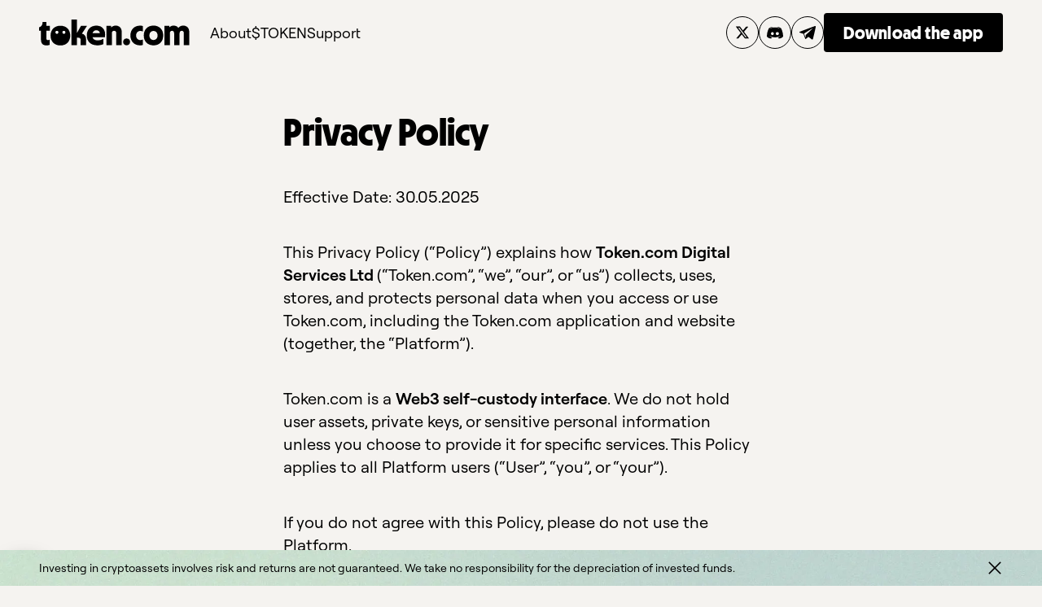

--- FILE ---
content_type: text/html; charset=utf-8
request_url: https://www.token.com/privacy-policy/
body_size: 19921
content:
<!DOCTYPE html><html lang="en" data-critters-container><head><meta charset="utf-8" data-next-head><meta name="google-site-verification" content="JGqoHy3eT-5c_HJjcn_JZFTmcV9m8yTi-BG1GMDlCu8" data-next-head><meta name="viewport" content="height=device-height,width=device-width, initial-scale=1.0, minimum-scale=1.0" data-next-head><meta name="msapplication-TileColor" content="#ffffff" data-next-head><meta name="theme-color" content="#ffffff" data-next-head><meta name="apple-itunes-app" content="app-id=1566878207" data-next-head><link rel="icon" type="image/png" sizes="32x32" href="/favicon/favicon-32x32.png" data-next-head><link rel="icon" type="image/png" sizes="16x16" href="/favicon/favicon-256x256.png" data-next-head><link rel="mask-icon" href="/favicon/safari-pinned-tab.svg" color="#000000" data-next-head><link rel="manifest" href="/site.webmanifest" data-next-head><link rel="preconnect" href="https://a.storyblok.com" data-next-head><link rel="preconnect" href="https://app.storyblok.com" data-next-head><link rel="preconnect" href="https://cdn-cookieyes.com" data-next-head><link rel="preconnect" href="https://www.googletagmanager.com" data-next-head><link rel="preconnect" href="https://app.netlify.com" data-next-head><link rel="preconnect" href="https://static.ads-twitter.com" data-next-head><link rel="preconnect" href="https://static.hotjar.com" data-next-head><link rel="preconnect" href="https://connect.facebook.net" data-next-head><link rel="preconnect" href="https://storage.googleapis.com" data-next-head><script type="application/ld+json" data-next-head>{
  "@context": "https://schema.org",
  "@type": "WebSite",
  "url": "https://token.com",
  "potentialAction": {
    "@type": "SearchAction",
    "target": {
      "@type": "EntryPoint",
      "urlTemplate": "https://token.com/tokens/?s={token}"
    },
    "query-input": {
      "@type": "PropertyValueSpecification",
      "valueRequired": "http://schema.org/True",
      "valueName": "token"
    }
  }
}</script><script type="application/ld+json" data-next-head>{
  "@context": "https://schema.org",
  "@type": "BreadcrumbList",
  "itemListElement": [
    {
      "@type": "ListItem",
      "position": 1,
      "name": "token.com | Privacy Policy"
    }
  ]
}</script><title data-next-head>token.com | Privacy Policy</title><meta name="title" content="token.com | Privacy Policy" data-next-head><meta name="description" content="Discover, watch and tap to invest in the game-changing tokens of tomorrow." data-next-head><meta name="ahrefs-site-verification" content="82c3c1ed608454adae8db6e96918f77edebe4021cbbf7bc5db5e0fe59c2220cc" data-next-head><link rel="canonical" href="https://www.token.comhttps://www.token.com/privacy-policy/" data-next-head><link rel="alternate" href="https://token.comhttps://www.token.com/privacy-policy/" hreflang="x-default" data-next-head><link rel="alternate" href="https://token.comhttps://www.token.com/en/privacy-policy/" hreflang="en" data-next-head><link rel="alternate" href="https://token.comhttps://www.token.com/pt/politica-de-privacidade/" hreflang="pt" data-next-head><link rel="alternate" href="https://token.comhttps://www.token.com/default/privacy-policy/" hreflang="x-default" data-next-head><meta name="og:type" property="og:type" content="website" data-next-head><meta name="og:title" property="og:title" content="token.com | Privacy Policy" data-next-head><meta name="og:description" property="og:description" content="Discover, watch and tap to invest in the game-changing tokens of tomorrow." data-next-head><meta name="og:site_name" property="og:site_name" content="Token" data-next-head><meta name="og:url" property="og:url" content="https://www.token.comhttps://www.token.com/privacy-policy" data-next-head><meta name="og:image" property="og:image" content="https://a.storyblok.com/f/231999/960x540/76ced2b2f2/token-tap-to-invest.webp?v=4" data-next-head><meta name="twitter:card" property="twitter:card" content="summary_large_image" data-next-head><meta name="twitter:title" property="twitter:title" content="token.com | Privacy Policy" data-next-head><meta name="twitter:description" property="twitter:description" content="Discover, watch and tap to invest in the game-changing tokens of tomorrow." data-next-head><meta name="twitter:image" property="twitter:image" content="https://a.storyblok.com/f/231999/960x540/76ced2b2f2/token-tap-to-invest.webp?v=3" data-next-head><script defer nomodule src="/_next/static/chunks/polyfills-42372ed130431b0a.js"></script><script defer src="/_next/static/chunks/389.7e3764c9dd490342.js"></script><script src="/_next/static/chunks/webpack-09d71c72f406d20e.js" defer></script><script src="/_next/static/chunks/framework-37f3832b4337c515.js" defer></script><script src="/_next/static/chunks/main-47591ec61cbe1910.js" defer></script><script src="/_next/static/chunks/pages/_app-7335774919b48037.js" defer></script><script src="/_next/static/chunks/963-5f005a0325723705.js" defer></script><script src="/_next/static/chunks/277-4f6d3a3f71d67c15.js" defer></script><script src="/_next/static/chunks/546-a072a1dbe4d8ba28.js" defer></script><script src="/_next/static/chunks/pages/%5B...slug%5D-7ceecdfec9669066.js" defer></script><script src="/_next/static/p-Sy2LUFQgGdt2KZh6JZB/_buildManifest.js" defer></script><script src="/_next/static/p-Sy2LUFQgGdt2KZh6JZB/_ssgManifest.js" defer></script><link rel="stylesheet" href="/_next/static/css/89161f67519fb932.css" data-n-g><link rel="stylesheet" href="/_next/static/css/341e77dae3b32075.css" data-n-p><link rel="stylesheet" href="/_next/static/css/b60eeb51ddf8fbbc.css"><noscript data-n-css></noscript></head><body id="root"><div id="__next"><svg xmlns="http://www.w3.org/2000/svg" style="display:none"><symbol id="platform-discord" viewBox="0 0 24 24" xmlns="http://www.w3.org/2000/svg"><path fill-rule="evenodd" clip-rule="evenodd" d="M15.6299 17.9972C16.1438 18.6477 16.7603 19.3841 16.7603 19.3841C20.5452 19.2642 22 16.7815 22 16.7815C21.9443 13.3099 21.1014 9.89632 19.534 6.79822C18.155 5.71516 16.4738 5.08696 14.7224 5L14.4827 5.27425C16.0424 5.68896 17.495 6.43032 18.7469 7.44872C17.1527 6.57023 15.4013 6.01171 13.592 5.80491C13.1026 5.75084 12.6109 5.72185 12.1193 5.71851C11.456 5.71349 10.7926 5.75362 10.1338 5.83946C10.0357 5.84225 9.93868 5.85396 9.84281 5.87347C8.49833 6.0262 7.18618 6.39075 5.95541 6.95262C5.32219 7.24359 4.94537 7.44872 4.94537 7.44872C4.94537 7.44872 6.36678 6.09643 9.44816 5.20569L9.27759 5C7.5262 5.08696 5.84504 5.71516 4.466 6.79822C2.89855 9.89632 2.05574 13.3099 2 16.7815C2 16.7815 3.43813 19.2642 7.22297 19.3841C7.22297 19.3841 7.85619 18.6137 8.37012 17.9632C7.16611 17.6594 6.10591 16.9448 5.37347 15.9426C5.98551 16.3484 6.63991 16.6867 7.32553 16.9526C8.14047 17.2742 8.98216 17.5206 9.84281 17.689C11.3066 17.9705 12.8105 17.976 14.2776 17.7062C15.1304 17.5569 15.9632 17.3099 16.7603 16.9699C17.4526 16.7085 18.1137 16.3696 18.7291 15.9593C17.9688 16.9833 16.8718 17.7051 15.6299 17.9972ZM8.79822 11.3874C8.32107 11.4281 7.87737 11.6455 7.55407 11.9978C7.23077 12.3495 7.05128 12.8099 7.05128 13.2882C7.05128 13.7659 7.23077 14.2269 7.55407 14.5786C7.62653 14.6572 7.70457 14.7291 7.78818 14.7938C7.8573 14.8478 7.92977 14.8969 8.00557 14.9404C8.24638 15.0792 8.51617 15.165 8.79822 15.189C9.27425 15.1483 9.71795 14.9309 10.0412 14.5786C10.3645 14.2269 10.544 13.7659 10.544 13.2882C10.544 12.8099 10.3645 12.3495 10.0412 11.9978C9.71795 11.6455 9.27425 11.4281 8.79822 11.3874ZM15.0479 11.3874C14.6656 11.3551 14.2821 11.4387 13.9476 11.6282C13.7592 11.7347 13.592 11.8718 13.4504 12.0334C13.388 12.1048 13.3311 12.1806 13.2798 12.2603C13.2408 12.3205 13.2051 12.3835 13.1739 12.4482C13.0992 12.602 13.0446 12.7642 13.0123 12.9309C12.9732 13.1377 12.9688 13.3506 12.9989 13.5613C13.0212 13.7146 13.0613 13.864 13.1193 14.0061C13.2051 14.2163 13.3278 14.4103 13.4827 14.5792C13.6198 14.7285 13.7793 14.8545 13.9554 14.9526C14.1115 15.0401 14.2798 15.1059 14.456 15.1466C14.8305 15.233 15.2219 15.2051 15.5797 15.0658C15.8049 14.9777 16.01 14.8484 16.1851 14.6856C16.2887 14.5897 16.3813 14.4822 16.4615 14.3645C16.5786 14.194 16.6667 14.0067 16.7224 13.8099C16.7469 13.7241 16.7648 13.6366 16.777 13.5479C16.7893 13.4621 16.7949 13.3751 16.7949 13.2882C16.8004 13.1555 16.7915 13.024 16.7692 12.8958C16.7503 12.7899 16.7224 12.6862 16.6856 12.5858C16.6042 12.3623 16.4783 12.155 16.3144 11.9766C16.087 11.7297 15.7993 11.5524 15.4838 11.4593C15.3434 11.4181 15.1973 11.3935 15.0479 11.3874Z"/></symbol><symbol id="platform-facebook" viewBox="0 0 24 24" xmlns="http://www.w3.org/2000/svg"><path d="M19.3636 3H4.63636C3.73227 3 3 3.73227 3 4.63636V19.3636C3 20.2677 3.73227 21 4.63636 21H12.8182V13.6364H10.3636V11.1818H12.8182V9.86373C12.8182 7.36827 14.034 6.27273 16.1081 6.27273C17.1014 6.27273 17.6266 6.34636 17.8754 6.37991V8.72727H16.4607C15.5804 8.72727 15.2727 9.192 15.2727 10.1329V11.1818H17.8533L17.5031 13.6364H15.2727V21H19.3636C20.2677 21 21 20.2677 21 19.3636V4.63636C21 3.73227 20.2669 3 19.3636 3Z"/></symbol><symbol id="platform-instagram" viewBox="0 0 24 24" xmlns="http://www.w3.org/2000/svg"><path d="M8.24854 3C5.35429 3 3 5.35646 3 8.25146V15.7515C3 18.6457 5.35646 21 8.25146 21H15.7515C18.6457 21 21 18.6435 21 15.7485V8.24854C21 5.35429 18.6435 3 15.7485 3H8.24854ZM17.25 6C17.664 6 18 6.336 18 6.75C18 7.164 17.664 7.5 17.25 7.5C16.836 7.5 16.5 7.164 16.5 6.75C16.5 6.336 16.836 6 17.25 6ZM12 7.5C14.4818 7.5 16.5 9.51825 16.5 12C16.5 14.4818 14.4818 16.5 12 16.5C9.51825 16.5 7.5 14.4818 7.5 12C7.5 9.51825 9.51825 7.5 12 7.5ZM12 9C11.2044 9 10.4413 9.31607 9.87868 9.87868C9.31607 10.4413 9 11.2044 9 12C9 12.7956 9.31607 13.5587 9.87868 14.1213C10.4413 14.6839 11.2044 15 12 15C12.7956 15 13.5587 14.6839 14.1213 14.1213C14.6839 13.5587 15 12.7956 15 12C15 11.2044 14.6839 10.4413 14.1213 9.87868C13.5587 9.31607 12.7956 9 12 9Z"/></symbol><symbol id="platform-linkedin" viewBox="0 0 24 24" xmlns="http://www.w3.org/2000/svg"><path fill-rule="evenodd" clip-rule="evenodd" d="M4.33016 3.00006C3.59552 3.00006 3 3.5812 3 4.29765V19.8167C3 20.5334 3.59552 21.1143 4.33016 21.1143H19.6698C20.4045 21.1143 21 20.5334 21 19.8167V4.29765C21 3.5812 20.4045 3.00006 19.6698 3.00006H4.33016ZM8.45465 18.1633V9.98375H5.73591V18.1633H8.45465ZM7.09527 8.86696C8.04335 8.86696 8.63345 8.23886 8.63345 7.45392C8.61578 6.65131 8.04335 6.04064 7.11325 6.04064C6.18326 6.04064 5.5752 6.65131 5.5752 7.45392C5.5752 8.23886 6.16517 8.86696 7.07755 8.86696H7.09527ZM9.96094 18.1633H12.6797V13.5955C12.6797 13.351 12.6973 13.1068 12.7691 12.9321C12.9656 12.4436 13.413 11.9377 14.1641 11.9377C15.1478 11.9377 15.5414 12.6878 15.5414 13.7874V18.1633H18.2599V13.4733C18.2599 10.9609 16.9186 9.7918 15.1299 9.7918C13.6877 9.7918 13.041 10.5845 12.6797 11.1418V11.17H12.6616L12.6797 11.1418V9.98374H9.96101C9.99669 10.7513 9.96094 18.1633 9.96094 18.1633Z"/></symbol><symbol id="platform-share" viewBox="0 0 24 24" xmlns="http://www.w3.org/2000/svg"><path d="M17 9C14.5 4.55537 12.9375 4 12 4C11.0625 4 9.5 4.55537 7 9M12 6V16.5" stroke-width="2" stroke-linecap="round"/><path d="M4 17V19C4 20.1046 4.89543 21 6 21H18C19.1046 21 20 20.1046 20 19V17" stroke-width="2" stroke-linecap="round"/></symbol><symbol id="platform-telegram" viewBox="0 0 24 24" xmlns="http://www.w3.org/2000/svg"><path d="M21.9596 4.3458C21.9435 4.27192 21.9081 4.20363 21.857 4.14793C21.8059 4.09224 21.7408 4.05113 21.6686 4.02881C21.406 3.97647 21.1342 3.99569 20.8816 4.08448C20.8816 4.08448 3.43122 10.5011 2.35761 11.0804C2.10929 11.2138 2.06996 11.3178 2.0343 11.4201C1.86097 11.9167 2.40095 12.1357 2.40095 12.1357L6.91638 13.6063L9.0726 19.4673C9.0726 19.4673 9.30892 20.0356 9.64123 20.0356C9.78289 20.0356 10.1042 19.8867 10.5625 19.428C11.5361 18.4544 12.4704 17.6474 12.9367 17.2555C14.49 18.3277 16.1609 19.5133 16.8822 20.134C17.0032 20.2511 17.1465 20.3427 17.3036 20.4033C17.4608 20.4639 17.6285 20.4922 17.7968 20.4866C18.4818 20.461 18.6728 19.709 18.6728 19.709C18.6728 19.709 21.8659 6.85733 21.9726 5.13542C21.9829 4.96676 21.9973 4.85944 21.9989 4.74344C22.0041 4.60972 21.9908 4.47592 21.9596 4.3458ZM7.683 13.2543C9.93955 11.8304 17.5355 7.04632 18.0191 6.86866C18.1041 6.84333 18.1665 6.87233 18.1498 6.93066C17.9348 7.68496 9.87889 14.8466 9.85022 14.8722C9.83149 14.8897 9.81665 14.9108 9.80666 14.9344C9.79666 14.9579 9.79175 14.9833 9.79223 15.0089L9.48091 18.2277L7.683 13.2543Z"/></symbol><symbol id="platform-tiktok" viewBox="0 0 24 24" xmlns="http://www.w3.org/2000/svg"><path d="M19.3636 3H4.63636C3.73227 3 3 3.73227 3 4.63636V19.3636C3 20.2677 3.73227 21 4.63636 21H19.3636C20.2677 21 21 20.2677 21 19.3636V4.63636C21 3.73227 20.2669 3 19.3636 3ZM18.291 10.7515C18.1846 10.7613 18.0775 10.7678 17.9695 10.7678C16.7463 10.7678 15.6712 10.1395 15.0453 9.18791C15.0453 11.6825 15.0453 14.5216 15.0453 14.5691C15.0453 16.7659 13.2641 18.5463 11.0681 18.5463C8.87209 18.5455 7.09091 16.7643 7.09091 14.5683C7.09091 12.3715 8.87209 10.5911 11.0681 10.5911C11.1515 10.5911 11.2325 10.5985 11.3135 10.6034V12.5637C11.2317 12.5539 11.1524 12.5392 11.0681 12.5392C9.94718 12.5392 9.03818 13.4482 9.03818 14.5691C9.03818 15.69 9.94636 16.599 11.0681 16.599C12.1898 16.599 13.1798 15.7154 13.1798 14.5945C13.1798 14.5495 13.1995 5.45536 13.1995 5.45536H15.0723C15.2482 7.13018 16.6006 8.45236 18.291 8.57345V10.7515Z"/></symbol><symbol data-name="Layer 1" xmlns="http://www.w3.org/2000/svg" version="1.1" viewBox="0 0 2500 2500" id="platform-twitter"><path d="M937.7,478.5H405.3l631.2,833.8-590.8,699.4h273l446.9-529,396.8,524.1h532.4l-649.6-858,1.2,1.5,559.3-662.1h-273l-415.3,491.7-379.6-501.4ZM699.1,624.5h165.7l936,1236.3h-165.7L699.1,624.5Z"/></symbol><symbol id="platform-youtube" viewBox="0 0 24 24" xmlns="http://www.w3.org/2000/svg"><path d="M12.5 4C9.441 4 5.47063 4.76645 5.47063 4.76645L5.46064 4.77787C4.06741 5.00069 3 6.19788 3 7.65385V12.0385V12.0399V16.4231V16.4245C3.00136 17.1199 3.25056 17.792 3.70285 18.3201C4.15515 18.8483 4.78091 19.1979 5.46777 19.3062L5.47063 19.3105C5.47063 19.3105 9.441 20.0784 12.5 20.0784C15.559 20.0784 19.5294 19.3105 19.5294 19.3105L19.5308 19.309C20.2184 19.201 20.8449 18.8511 21.2975 18.3223C21.7502 17.7935 21.9993 17.1206 22 16.4245V16.4231V12.0399V12.0385V7.65385C21.999 6.95825 21.7499 6.28581 21.2976 5.75736C20.8453 5.22891 20.2193 4.87908 19.5322 4.77073L19.5294 4.76645C19.5294 4.76645 15.559 4 12.5 4ZM10.3077 8.67578L16.1538 12.0385L10.3077 15.4011V8.67578Z"/></symbol><symbol id="icon-arrow-left" viewBox="0 0 24 24" xmlns="http://www.w3.org/2000/svg"><path d="M19 12.001L6.04004 12.001M12.0063 19.0005L5.00635 12.0005L12.0063 5.00049" stroke-linecap="round"/></symbol><symbol id="icon-arrow-right" viewBox="0 0 24 24" xmlns="http://www.w3.org/2000/svg"><path d="M5.00623 12H17.9662" stroke-linecap="round" stroke-linejoin="round"/><path d="M12 5.00049L19 12.0005L12 19.0005" stroke-linecap="round"/></symbol><symbol id="icon-burger" viewBox="0 0 24 24" xmlns="http://www.w3.org/2000/svg"><path d="M2 4L22 4" stroke-linecap="round"/><path d="M2 12L22 12" stroke-linecap="round"/><path d="M2 20L22 20" stroke-linecap="round"/></symbol><symbol id="icon-close" viewBox="0 0 24 24" xmlns="http://www.w3.org/2000/svg"><path d="M4 4L20 20M20 4L4 20" stroke-width="var(--icon-stroke-width, 2)" stroke-linecap="round"/></symbol><symbol id="icon-collapse" viewBox="0 0 26 26" xmlns="http://www.w3.org/2000/svg"><path d="M1 12.9995C1 5.74895 5.76484 1 13.0209 1C20.2752 1 25 5.74801 25 12.9995C25 20.2511 20.277 25 13.0209 25C5.72391 25 1 20.2501 1 12.9995Z"/><path d="M17.8 13L8.19995 13" stroke-linecap="round"/></symbol><symbol id="icon-dropdown-collapse" viewBox="0 0 24 24" xmlns="http://www.w3.org/2000/svg"><path d="M18.999 15L11.999 8L4.99902 15" stroke-linecap="square"/></symbol><symbol id="icon-dropdown-expand" viewBox="0 0 24 24" xmlns="http://www.w3.org/2000/svg"><path d="M18.999 9L11.999 16L4.99902 9" stroke-linecap="square"/></symbol><symbol id="icon-expand" viewBox="0 0 26 26" xmlns="http://www.w3.org/2000/svg"><path d="M1 12.9995C1 5.74895 5.76484 1 13.0209 1C20.2752 1 25 5.74801 25 12.9995C25 20.2511 20.277 25 13.0209 25C5.72391 25 1 20.2501 1 12.9995Z"/><path d="M17.8 13L8.19995 13M13 8.19995V17.8" stroke-linecap="round"/></symbol><symbol id="icon-globe" viewBox="0 0 24 24" xmlns="http://www.w3.org/2000/svg"><path d="M12 22C17.5228 22 22 17.5228 22 12C22 6.47715 17.5228 2 12 2C6.47715 2 2 6.47715 2 12C2 17.5228 6.47715 22 12 22Z" stroke-linecap="round" stroke-linejoin="round"/><path d="M2 12H22" stroke-linecap="round" stroke-linejoin="round"/><path d="M12 2C14.5013 4.73835 15.9228 8.29203 16 12C15.9228 15.708 14.5013 19.2616 12 22C9.49872 19.2616 8.07725 15.708 8 12C8.07725 8.29203 9.49872 4.73835 12 2Z" stroke-linecap="round" stroke-linejoin="round"/></symbol><symbol id="icon-padlock" viewBox="0 0 24 24" fill="none" xmlns="http://www.w3.org/2000/svg"><path d="M15 11L15 7.74286C15 7.01541 14.6839 6.31775 14.1213 5.80336C13.5587 5.28898 12.7956 5 12 5C11.2044 5 10.4413 5.28898 9.87868 5.80336C9.31607 6.31775 9 7.01541 9 7.74286L9 11" stroke-linecap="round" stroke-linejoin="round"/><path d="M16.2 11L7.8 11C6.80589 11 6 11.7111 6 12.5882L6 18.4118C6 19.2889 6.80589 20 7.8 20L16.2 20C17.1941 20 18 19.2889 18 18.4118L18 12.5882C18 11.7111 17.1941 11 16.2 11Z" stroke-linecap="round" stroke-linejoin="round"/></symbol><symbol id="icon-search" viewBox="0 0 24 24" xmlns="http://www.w3.org/2000/svg"><path d="M14.3367 15.0164L19.2 20M9.92142 4C6.34713 4 4 6.39717 4 10.0571C4 13.7171 6.32696 16.1147 9.92142 16.1147C13.4957 16.1147 15.8222 13.7175 15.8222 10.0571C15.8222 6.39669 13.4948 4 9.92142 4Z" stroke-linecap="round"/></symbol><symbol id="icon-shield" viewBox="0 0 24 24" fill="none" xmlns="http://www.w3.org/2000/svg"><path d="M11.4669 20.8934C11.6525 20.9698 11.8545 20.9684 12.0387 20.8884C12.9474 20.4937 15.8438 18.9367 17.9784 14.4318C19.7853 10.6184 19.6845 7.95719 19.4677 6.71894C19.3858 6.25123 18.9312 5.99398 18.4587 6.04103C17.7019 6.11639 16.5239 6.16577 15.4154 5.93182C14.3138 5.69934 13.2122 5.04719 12.5095 4.5646C12.0726 4.26457 11.4591 4.29347 11.0301 4.6047C10.483 5.0016 9.62588 5.52125 8.45862 5.93182C7.22056 6.36729 6.03872 6.31194 5.24293 6.18067C4.68548 6.08872 4.11087 6.38195 4.05092 6.94374C3.9101 8.26333 3.96249 10.8351 5.52952 14.4318C7.50057 18.9559 10.5287 20.5069 11.4669 20.8934Z"/><path d="M10 12.7143L11.1429 14.1429L14 11" stroke-linecap="round"/></symbol><symbol id="icon-tick" viewBox="0 0 24 24" fill="none" xmlns="http://www.w3.org/2000/svg"><path d="M7 13L10 16L17 9" stroke-linecap="round" stroke-linejoin="round" stroke-width="2"/></symbol><symbol id="icon-face" viewBox="0 0 40 40" xmlns="http://www.w3.org/2000/svg"><path id="Vector" d="M20.0351 0C7.94268 0 0 7.87256 0 19.8948C0 31.9171 7.87256 39.7896 20.0351 39.7896C32.1976 39.7896 40 31.9171 40 19.8948C40 7.87256 32.1275 0 20.0351 0ZM12.9187 16.2573C11.0954 16.2573 9.91234 15.0774 9.91234 13.2724C9.91234 11.4673 11.1045 10.2874 12.9187 10.2874C14.7328 10.2874 15.9128 11.4673 15.9128 13.2724C15.9128 15.0774 14.7328 16.2573 12.9187 16.2573ZM27.0844 16.2573C25.2611 16.2573 24.0781 15.0774 24.0781 13.2724C24.0781 11.4673 25.2702 10.2874 27.0844 10.2874C28.8985 10.2874 30.0785 11.4673 30.0785 13.2724C30.0785 15.0774 28.8985 16.2573 27.0844 16.2573Z"/></symbol><symbol id="icon-price-change-up" fill="none" stroke="none" viewBox="0 0 20 20" xmlns="http://www.w3.org/2000/svg"><rect width="19" height="19" rx="10" fill="#73FFA5"/><path d="M7.274 6.38h6.358v6.335l-1.21-.011V7.59L7.297 7.6 7.274 6.38Zm5.148.26.95.95-6.517 6.517-.95-.95 6.517-6.517Z" fill="#000"/></symbol><symbol id="icon-price-change-down" fill="none" stroke="none" viewBox="0 0 20 20" xmlns="http://www.w3.org/2000/svg"><rect width="20" height="20" rx="10" fill="#F46969"/><path d="M13.6197 7.273V13.6313H7.284L7.29531 12.4207H12.4091L12.3978 7.29562L13.6197 7.273ZM13.3595 12.4207L12.4091 13.3711L5.89241 6.85439L6.84276 5.90404L13.3595 12.4207Z" fill="#000"/></symbol><symbol viewBox="0 0 160 159" id="icon-coin" xmlns="http://www.w3.org/2000/svg"><defs fill="orange"><filter id="drop-shadow-1" filterUnits="userSpaceOnUse"><feOffset dx="8" dy="8"/><feGaussianBlur result="blur" stdDeviation="0"/><feFlood flood-color="#000" flood-opacity="1"/><feComposite in2="blur" operator="in"/><feComposite in="SourceGraphic"/></filter></defs><g><circle cx="84" cy="84" r="74" fill="black"/><circle cx="75.5" cy="75.5" r="74" fill="var(--coin-fill, var(--orange))"/><path d="M75.5,151C33.87,151,0,117.13,0,75.5S33.87,0,75.5,0s75.5,33.87,75.5,75.5-33.87,75.5-75.5,75.5Zm0-148C35.52,3,3,35.52,3,75.5s32.52,72.5,72.5,72.5,72.5-32.52,72.5-72.5S115.48,3,75.5,3Z"/></g></symbol></svg><div class="u-pinned-page"></div><header class="Header_header__MwWvM"><div class="Grid_grid__8e_U7"><div class="Grid_row__8SfiD" style="row-gap:0;column-gap:0;align-items:center"><div class="Grid_column__da2ID Grid_column-8__XoquZ Header_header__logoColumn__b8ksl"><div class="Header_logoAnimation__vMO8b false"><a aria-label="homepage" href="/"><svg viewBox="0 0 326 56" fill="none" xmlns="http://www.w3.org/2000/svg"><g><path fill="black" d="m46.15,13.35c-12.89,0-21.36,8.39-21.36,21.21s8.39,21.21,21.36,21.21,21.29-8.39,21.29-21.21-8.39-21.21-21.29-21.21Z"/><path fill="white" d="m38.56,30.68c-1.94,0-3.21-1.26-3.21-3.18s1.27-3.18,3.21-3.18,3.19,1.26,3.19,3.18-1.26,3.18-3.19,3.18Z"/><path fill="white" d="m53.66,30.68c-1.94,0-3.21-1.26-3.21-3.18s1.27-3.18,3.21-3.18,3.19,1.26,3.19,3.18-1.26,3.18-3.19,3.18Z"/></g><path fill-rule="evenodd" clip-rule="evenodd" d="M4.05761 43.0438V23.8969H0V16.6986C4.6721 15.1672 6.81471 12.7157 7.4292 7.27958L7.66004 5.28979H15.8533V13.5611H23.4353V23.9002H15.8533V40.9792C15.8533 43.4307 17.079 44.2728 18.916 44.2728C20.0637 44.2728 21.5203 43.9672 23.0517 43.2779V54.6119C20.9838 55.2231 18.6104 55.6068 16.0061 55.6068C8.11847 55.6068 4.05761 51.8548 4.05761 43.047V43.0438Z" fill="black"/><path fill-rule="evenodd" clip-rule="evenodd" d="M70.2021 0.00325447H81.9946V28.5691H82.1474L90.8023 13.5579H103.82L92.7173 30.3313C98.3096 31.557 101.756 35.8455 101.756 43.0438V55.0671H90.0383V44.728C90.0383 40.898 88.5069 39.1358 85.2914 39.1358H81.9978V55.0639H70.2054V0L70.2021 0.00325447Z" fill="black"/><path fill-rule="evenodd" clip-rule="evenodd" d="M103.255 34.3891C103.255 21.3709 111.679 13.0996 124.164 13.0996C136.649 13.0996 145.3 21.9821 142.469 38.0663H115.665C117.122 42.8131 121.332 44.881 126.846 44.881C131.057 44.881 135.654 43.7333 139.253 41.2038V52.9214C135.27 54.7584 130.445 55.5257 126.157 55.5257C111.682 55.5257 103.258 47.1016 103.258 34.3891H103.255ZM131.59 29.2585C131.053 25.2009 127.838 23.0551 123.855 23.0551C119.872 23.0551 116.884 25.4285 115.662 29.2585H131.59Z" fill="black"/><path fill-rule="evenodd" clip-rule="evenodd" d="M145.71 13.5579H156.124V16.9262H156.276C158.728 14.4 161.943 13.0962 165.848 13.0962C173.736 13.0962 178.944 18.3048 178.944 26.6508V55.0638H167.149V29.5607C167.149 26.1924 165.312 24.1994 162.324 24.1994C159.336 24.1994 157.499 26.1891 157.499 29.5607V55.0638H145.703V13.5546L145.71 13.5579Z" fill="black"/><path fill-rule="evenodd" clip-rule="evenodd" d="M181.926 48.0215C181.926 43.7331 185.067 40.7451 189.508 40.7451C193.949 40.7451 197.012 43.7331 197.012 48.0215C197.012 52.31 193.949 55.4507 189.508 55.4507C185.067 55.4507 181.926 52.388 181.926 48.0215Z" fill="black"/><path fill-rule="evenodd" clip-rule="evenodd" d="M197.704 34.389C197.704 21.4456 206.281 13.1743 218.457 13.1743C220.372 13.1743 222.515 13.3271 224.738 14.0164V25.8121C222.976 24.97 221.139 24.5116 219.377 24.5116C214.016 24.5116 210.033 28.2636 210.033 34.3922C210.033 40.5209 214.016 44.1949 219.377 44.1949C221.139 44.1949 222.976 43.7365 224.738 42.8944V54.69C222.518 55.3793 220.372 55.5321 218.457 55.5321C206.281 55.5321 197.704 47.2609 197.704 34.3955V34.389Z" fill="black"/><path fill-rule="evenodd" clip-rule="evenodd" d="M226.621 34.3141C226.621 21.6016 235.045 13.0247 247.758 13.0247C260.47 13.0247 268.819 21.5268 268.819 34.3141C268.819 47.1014 260.395 55.6036 247.758 55.6036C235.12 55.6036 226.621 47.1014 226.621 34.3141ZM247.758 44.042C252.966 44.042 256.565 40.0591 256.565 34.3141C256.565 28.5691 252.966 24.5895 247.758 24.5895C242.549 24.5895 238.875 28.4943 238.875 34.3141C238.875 40.1339 242.552 44.042 247.758 44.042Z" fill="black"/><path fill-rule="evenodd" clip-rule="evenodd" d="M271.443 13.5579H281.857V16.9262H282.01C284.536 14.2471 287.602 13.0962 291.354 13.0962C295.795 13.0962 299.32 14.7056 301.54 17.7683H301.693C304.298 14.6275 307.819 13.0962 312.11 13.0962C320.076 13.0962 325.129 18.2267 325.129 26.6508V55.0638H313.411V29.5607C313.411 26.1924 311.727 24.1994 308.817 24.1994C305.907 24.1994 304.223 26.1891 304.223 29.5607V55.0638H292.427V29.5607C292.427 26.1924 290.743 24.1994 287.833 24.1994C284.923 24.1994 283.239 26.1891 283.239 29.5607V55.0638H271.446V13.5546L271.443 13.5579Z" fill="black"/></svg></a></div></div><div class="Grid_column__da2ID Grid_column-0__i_W_d Grid_column-lg-5__JvAfU Header_menuDrawer__GeY7d"></div><div class="Grid_column__da2ID Grid_column-0__i_W_d Grid_column-lg-4__6389l Header_header__rightContentColumn__7E1E5"><div class="Header_headerSocial__GZC2C"><a class="tkn-gsm tkn-gsm-twitter" href="https://x.com/tokencom_" target="_blank" aria-label="Open Twitter"><span class="Icon_iconWrapper__SjV42"><svg width="24" height="24" viewBox="0 0 24 24" xmlns="http://www.w3.org/2000/svg" stroke="var(--black)" fill="none" class="Icon_icon__ZG9ss"><use href="#platform-twitter"/></svg></span></a><a class="tkn-gsm tkn-gsm-discord" href="https://discord.gg/token" target="_blank" aria-label="Open Discord"><span class="Icon_iconWrapper__SjV42"><svg width="24" height="24" viewBox="0 0 24 24" xmlns="http://www.w3.org/2000/svg" stroke="var(--black)" fill="none" class="Icon_icon__ZG9ss"><use href="#platform-discord"/></svg></span></a><a class="tkn-gsm tkn-gsm-telegram" href="https://t.me/TOKEN_DOTCOM/1" target="_blank" aria-label="Open Telegram"><span class="Icon_iconWrapper__SjV42"><svg width="24" height="24" viewBox="0 0 24 24" xmlns="http://www.w3.org/2000/svg" stroke="var(--black)" fill="none" class="Icon_icon__ZG9ss"><use href="#platform-telegram"/></svg></span></a></div><div class="DownloadAppButton_DownloadAppButtonAction__ZSs31"><button title class="Button_buttonText__B_dvn  Button_isPrimary__G8c_A Button_large__Z2ozi " role="button" name="Download the app">Download the app</button></div><div class="DownloadAppButton_DownloadAppButtonModal__D_K2s"><div><button title class="Button_buttonText__B_dvn  Button_isPrimary__G8c_A Button_large__Z2ozi " role="button" name="Download the app">Download the app</button></div></div></div><div class="Grid_column__da2ID Grid_column-4__ARK_E Grid_column-md-4__AQSA9 Grid_column-lg-0__G1xjN"><div class="Header_mobileMenuTrigger__Za7Bo"><div class="Header_mobileMenuTrigger__download__4F8B5"><div class="DownloadAppButton_DownloadAppButtonAction__ZSs31"><button title class="Button_buttonText__B_dvn  Button_isPrimary__G8c_A Button_large__Z2ozi " role="button" name="Download the app">Download the app</button></div><div class="DownloadAppButton_DownloadAppButtonModal__D_K2s"><div><button title class="Button_buttonText__B_dvn  Button_isPrimary__G8c_A Button_large__Z2ozi " role="button" name="Download the app">Download the app</button></div></div></div><button title="Open Menu" class="Button_buttonText__B_dvn Header_menuTrigger__dzZiV Button_isSecondary__z97VD " role="button"><span class="Icon_iconWrapper__SjV42"><svg width="24" height="24" viewBox="0 0 24 24" xmlns="http://www.w3.org/2000/svg" stroke="var(--black)" fill="none" class="Icon_icon__ZG9ss"><use href="#icon-burger"/></svg></span></button></div></div></div></div></header><div class="Header_mobileMenu__NsXEa u-hidden-desktop Header_mobileMenu___closed__3tENZ"><div class="Header_floatingActionBar__c8otz"><div class="DownloadAppButton_DownloadAppButtonAction__ZSs31"><button title class="Button_buttonText__B_dvn  Button_isPrimary__G8c_A Button_large__Z2ozi " role="button" name="Download the app">Download the app</button></div><div class="DownloadAppButton_DownloadAppButtonModal__D_K2s"><div><button title class="Button_buttonText__B_dvn  Button_isPrimary__G8c_A Button_large__Z2ozi " role="button" name="Download the app">Download the app</button></div></div></div></div><div class><main class="BaseLayout_layout__6JToF"><div><header class="Grid_grid__8e_U7 SbPage_page__header__9W1zY"><div class="Grid_row__8SfiD" style="row-gap:0;column-gap:0;align-items:center"><div class="Grid_column__da2ID Grid_column-12__fBsfp Grid_column-md-10__KBQ9g Grid_column-lg-6__sFaLC Grid_offset-md-1__qk63K Grid_offset-lg-3__UfXCl"><h1 class="u-h4">Privacy Policy</h1></div></div></header><div class="Grid_grid__8e_U7"><div class="Grid_row__8SfiD" style="row-gap:0;column-gap:0;align-items:center"><div class="Grid_column__da2ID Grid_column-12__fBsfp Grid_column-md-10__KBQ9g Grid_column-lg-6__sFaLC Grid_offset-md-1__qk63K Grid_offset-lg-3__UfXCl"><div style="max-width:unset;margin:0" class="RichText_richtextContent__eykgz"><p><span style="color:#000000">Effective Date: 30.05.2025</span></p><p><span style="color:#000000">This Privacy Policy (“Policy”) explains how </span><b><span style="color:#000000">Token.com Digital Services Ltd </span></b><span style="color:#000000">(“Token.com”, “we”, “our”, or “us”) collects, uses, stores, and protects personal data when you access or use Token.com, including the Token.com application and website (together, the “Platform”).</span></p><p><span style="color:#000000">Token.com is a </span><b><span style="color:#000000">Web3 self-custody interface</span></b><span style="color:#000000">. We do not hold user assets, private keys, or sensitive personal information unless you choose to provide it for specific services. This Policy applies to all Platform users (“User”, “you”, or “your”).</span></p><p><span style="color:#000000">If you do not agree with this Policy, please do not use the Platform.</span></p><hr><p><b><span style="color:#000000">1. Who We Are</span></b></p><p><b><span style="color:#000000">1.1</span></b><span style="color:#000000"> The Platform is owned and operated by </span><b><span style="color:#000000">Token.com</span></b><span style="color:#000000"> a company registered in the British Virgin Islands, headquartered at Craigmuir Chambers, Road Town, Tortola, company number 2154269.</span></p><p><b><span style="color:#000000">2. Minimum Age</span></b></p><p><b><span style="color:#000000">2.1.</span></b><span style="color:#000000"> The Platform is for users aged </span><b><span style="color:#000000">18 and over</span></b><span style="color:#000000">. If you are a parent or guardian and become aware that a minor under 18 has accessed the Platform, please contact us at </span><b><span style="color:#000000">dpo@token.com</span></b><span style="color:#000000"> to request deletion of their data.</span></p><p><b><span style="color:#000000">3. Information We May Collect</span></b></p><p><b><span style="color:#000000">3.1.</span></b><span style="color:#000000"> When using our self-custody Web3 platform, we collect minimal data. You are not required to provide personal information unless using specific features.</span></p><p><b><span style="color:#000000">3.2.</span></b><span style="color:#000000"> We may collect:</span></p><ul><li><p><b><span style="color:#000000">Wallet information</span></b><span style="color:#000000">: Public wallet addresses when connecting via Web3.</span></p></li><li><p><b><span style="color:#000000">Login email address:</span></b><span style="color:#000000"> If you register or log in to the app using your email, we will collect and store your email address for account access purposes.</span></p></li><li><p><b><span style="color:#000000">Device and browser data</span></b><span style="color:#000000">: IP address, device type, OS, browser, and usage data for security and platform optimization.</span></p></li><li><p><b><span style="color:#000000">Optional contact data</span></b><span style="color:#000000">: If you reach out for support, provide feedback, or opt into newsletters, we may collect your email address or other info you voluntarily provide.</span></p></li><li><p><b><span style="color:#000000">User-Generated Content:</span></b><span style="color:#000000"> When you post text or videos in the app, we collect and process this content along with basic metadata to display it and ensure it meets our community guidelines.</span></p></li><li><p><b><span style="color:#000000">Cookies</span></b><span style="color:#000000">: We use only essential cookies. You may configure your device to reject them, though it may limit functionality.</span></p></li><li><p><b><span style="color:#000000">Third-Party Sources</span></b><span style="color:#000000">: We may receive limited data (such as general engagement data or device type) from third-party tools integrated with our Platform (e.g., analytics, login providers) to improve functionality or support services. These sources do not include your private key or sensitive information.</span></p></li><li><p><b><span style="color:#000000">Aggregated/Anonymized Data</span></b><span style="color:#000000">: We may generate anonymized data sets for internal analytics. These do not identify you directly and are used solely to improve Platform performance and user experience.</span></p></li></ul><p><b><span style="color:#000000">3.3.</span></b><span style="color:#000000"> We do </span><b><span style="color:#000000">not</span></b><span style="color:#000000"> collect your private keys, seed phrases, or any biometric identifiers.</span></p><p><b><span style="color:#000000">4. How We Use Your Information</span></b></p><p><b><span style="color:#000000">4.1.</span></b><span style="color:#000000"> We collect and process limited personal data for the following purposes:</span></p><table><tr><td><p><b><span style="color:#000000">Purpose of Processing</span></b></p></td><td><p><b><span style="color:#000000">Legal Basis</span></b></p></td><td><p><b><span style="color:#000000">Data Involved</span></b></p></td></tr><tr><td><p><span style="color:#000000">To enable access to the Platform and support wallet features</span></p></td><td><p><span style="color:#000000">Performance of a contract (Terms of Use)</span></p></td><td><p><span style="color:#000000">Public wallet address, device/browser data</span></p></td></tr><tr><td><p><span style="color:#000000">To maintain security, detect abuse or misuse of platform features, and prevent fraud</span></p></td><td><p><span style="color:#000000">Legitimate interest</span></p></td><td><p><span style="color:#000000">IP address, usage logs, device information, interaction signals</span></p></td></tr><tr><td><p><span style="color:#000000">To improve the Platform and user experience</span></p></td><td><p><span style="color:#000000">Legitimate interest</span></p></td><td><p><span style="color:#000000">Aggregated usage data, device/browser data</span></p></td></tr><tr><td><p><span style="color:#000000">To respond to support requests or feedback</span></p></td><td><p><span style="color:#000000">Consent or performance of a contract</span></p></td><td><p><span style="color:#000000">Email address (if provided), wallet ID, message content</span></p></td></tr><tr><td><p><span style="color:#000000">To send platform updates or product news</span></p></td><td><p><span style="color:#000000">Consent</span></p></td><td><p><span style="color:#000000">Email address </span></p></td></tr><tr><td><p><span style="color:#000000">To review and report user-generated content that may violate applicable laws </span></p></td><td><p><span style="color:#000000">Legal obligation</span></p></td><td><p><span style="color:#000000">Posted content, metadata (e.g. timestamp, session ID)</span></p></td></tr><tr><td><p><span style="color:#000000">To perform internal analytics and profiling for UX improvement</span></p></td><td><p><span style="color:#000000">Legitimate interest</span></p></td><td><p><span style="color:#000000">Usage data (aggregated/anonymized), device type, interaction history</span></p></td></tr></table><p><b><span style="color:#000000">5. Third-Party Services</span></b></p><p><b><span style="color:#000000">5.1. </span></b><span style="color:#000000">The Platform may interact with third-party tools (e.g., blockchain explorers, smart contracts, IPFS gateways, or analytics providers). These services operate under their own privacy policies and practices.</span></p><p><b><span style="color:#000000">5.2.</span></b><span style="color:#000000"> Where we rely on third-party service providers to support the Platform (such as infrastructure, analytics, or moderation tools), they are subject to appropriate due diligence to ensure they meet industry standards for data protection, security, and reliability. We only engage with processors that reflect our commitment to providing a safe and trustworthy experience for our users.</span></p><p><b><span style="color:#000000">5.3. </span></b><span style="color:#000000">We do not control how third-party services use your data. We encourage you to review their privacy policies before interacting with them. Any interaction with decentralized blockchain protocols may also result in immutable and public data records (e.g., wallet activity).</span></p><p><b><span style="color:#000000">6. Communications</span></b></p><p><b><span style="color:#000000">6.1. </span></b><span style="color:#000000">If you provide your email for support or updates, we may contact you about Platform updates, security notifications, or product news if you’ve opted in.</span></p><p><b><span style="color:#000000">6.2. </span></b><span style="color:#000000">You may unsubscribe at any time by following the instructions in the email or contacting us at </span><a href="mailto:help@token.com"><b><span style="color:#1155CC"><u>help@token.com</u></span></b></a><span style="color:#000000">.</span></p><p><b><span style="color:#000000">6.3. </span></b><span style="color:#000000">We may use third-party email delivery platforms or support tools to manage communications. These providers are contractually obligated to maintain appropriate data security standards.</span></p><p><b><span style="color:#000000">7. Data Security</span></b></p><p><b><span style="color:#000000">7.1. </span></b><span style="color:#000000">We use industry-standard security practices to protect the data we process, such as encryption protocols, access control with audit logs, and secure infrastructure with cloud hosting.</span></p><p><b><span style="color:#000000">7.2. </span></b><span style="color:#000000">However, no system can be guaranteed to be completely secure. You are responsible for securing your own devices, wallets, and private keys. Token.com will never ask you to share your private keys or seed phrases.</span></p><p><b><span style="color:#000000">7.3. </span></b><span style="color:#000000">Our internal access to user-related data is limited to personnel with a legitimate business need and is subject to strict access controls and monitoring.</span></p><p><b><span style="color:#000000">8. Data Retention</span></b></p><p><b><span style="color:#000000">8.1.</span></b><span style="color:#000000"> We retain personal data only for as long as necessary to fulfill the purposes for which it was collected, including to comply with our legal obligations, respond to support requests, prevent abuse, and improve the Platform.</span></p><p><b><span style="color:#000000">8.2. </span></b><span style="color:#000000">In accordance with the BVI Data Protection Act, 2019, we ensure that personal data is not kept longer than necessary. When data is no longer needed, it is securely deleted or anonymized, unless we are legally required or permitted to retain it for a longer period (e.g., for compliance, dispute resolution, or fraud prevention).</span></p><p><b><span style="color:#000000">8.3.</span></b><span style="color:#000000"> You may request the deletion of your personal data at any time by contacting us at dpo@token.com, limited to what we are required to retain to comply with legal obligations.</span></p><p><b><span style="color:#000000">9. Your Rights</span></b></p><p><b><span style="color:#000000">9.1.</span></b><span style="color:#000000"> You have the right to:</span></p><ul><li><p><span style="color:#000000">Access and review any personal data we may have collected.</span></p></li><li><p><span style="color:#000000">Request correction or deletion of your data.</span></p></li><li><p><span style="color:#000000">Request a copy of your personal data, where technically feasible and applicable.</span></p></li><li><p><span style="color:#000000">Withdraw consent, where processing is based on consent.</span></p></li><li><p><span style="color:#000000">Contact us at </span><b><span style="color:#000000">dpo@token.com</span></b><span style="color:#000000"> with any data-related concerns.</span></p></li></ul><p><b><span style="color:#000000">9.2.</span></b><span style="color:#000000"> If legally required to retain your data, we may decline deletion until obligations are fulfilled.</span></p><p><b><span style="color:#000000">9.3.</span></b><span style="color:#000000"> Depending on your jurisdiction, you may also have the right to object to or restrict certain types of data processing (e.g., profiling), and to lodge a complaint with your local data protection authority.</span></p><p><b><span style="color:#000000">10. International Data Transfers</span></b></p><p><b><span style="color:#000000">10.1.</span></b><span style="color:#000000"> We may process your data using secure cloud services located outside your country of residence, including in the United States. This means your data may be transferred to jurisdictions that may not offer the same level of data protection as your home country.</span></p><p><b><span style="color:#000000">10.2.</span></b><span style="color:#000000"> Where we transfer personal data from the European Economic Area (EEA) to countries outside the EEA, we ensure that appropriate safeguards are in place — such as Standard Contractual Clauses approved by the European Commission.</span></p><p><b><span style="color:#000000">10.3.</span></b><span style="color:#000000"> By using the Platform, you consent to international data transfers where required. When such transfers occur, we implement appropriate technical and contractual safeguards to protect your data in accordance with applicable data protection laws.</span></p><p><b><span style="color:#000000">11. Changes to this Policy</span></b></p><p><b><span style="color:#000000">11.1.</span></b><span style="color:#000000"> We may update this Policy to reflect legal or operational changes. When we do, we will notify users through the Platform or other appropriate channels. Your continued use of the Platform constitutes acceptance of the updated Policy.</span></p><p><b><span style="color:#000000">12. Contact Us</span></b></p><p><b><span style="color:#000000">12.1.</span></b><span style="color:#000000"> For any questions, concerns, or data-related requests, please email our Data Protection Officer at:</span></p><p><span data-type="emoji" data-name="envelope_with_arrow" emoji="📩">📩</span><span style="color:#000000"> </span><b><span style="color:#000000">dpo@token.com</span></b></p><hr></div></div></div></div></div></main><footer aria-label="Footer" class="Footer_siteFooter__o0CIv"><div class="Footer_siteFooterInner__x9ET3"><article class="Footer_siteFooter__section__h3fis"><div class="Footer_siteFooter__contentBlock__3Abd2"><div class="u-h5" style="margin-bottom:4px">Have a question?</div><p>Our vibrant Discord community is the perfect place to find the answers you’re looking for. Join now to get the support you need and connect with fellow token enthusiasts.</p><a title class="Button_buttonText__B_dvn Button_isSecondary__z97VD  tkn-gfs tkn-gfs-ask-our-discord" href="https://discord.gg/token">Ask our Discord community</a></div></article><article class="Footer_siteFooter__section__h3fis"><div class="Footer_siteFooter__contentBlock__3Abd2"><div class="u-h5" style="margin-bottom:4px">Want to list a token?</div><p>Get in touch to learn more about how we can help you take your token project to the next level.</p><a title class="Button_buttonText__B_dvn Button_isSecondary__z97VD  tkn-gfs tkn-gfs-contact-us" href="https://form.typeform.com/to/SPWrup4f">Contact us</a></div></article><div class="Footer_siteFooter__section__h3fis Footer_siteFooter__sectionPrimary__Qvo3_"><article class="Footer_siteFooter__contentBlock__3Abd2 Footer_siteFooter__contentBlockNewsletter__ETusz"><div class="NewsletterForm_footerNewsletterTitle___sjP5"><h4>Sign up to our newsletter</h4></div><form class="NewsletterForm_newsletterSubscriptionForm__p4_Xx"><div class="NewsletterForm_newsletterSubscriptionForm__Group__A6ScE"><div class="NewsletterForm_inputBox__H7bzO"><div class="NewsletterForm_inputField__xJv4H"><label for="newsletter-email">Email address</label><input id="newsletter-email" type="email" name="email" autocomplete="off" value></div><button title type="submit" class="Button_buttonText__B_dvn NewsletterForm_newsletterSubscriptionForm__Button__xXFS8 tkn-gfs tkn-gfs-sign-up-newsletter Button_isPrimary__G8c_A Button_large__Z2ozi " role="button" name="Sign up">Sign up</button></div><label class="NewsletterCheckbox_checkboxContainer__K605j"><div class="NewsletterCheckbox_checkbox__LAqXc"><div class="NewsletterCheckbox_unchecked___JGIp"></div></div><span>I agree to receive email communications</span></label></div></form></article><div data-accordion-component="Accordion" class="Footer_siteFooter__NavWrapper__n_2WE"><div data-accordion-component="AccordionItem" class="Footer_siteFooter__contentBlock__3Abd2"><div data-accordion-component="AccordionItemHeading" role="heading" class="accordion__heading" aria-level="3"><div class="Footer_siteFooter__NavToggle__0xZfM" id="accordion__heading-:Ratej6:" aria-disabled="false" aria-expanded="false" aria-controls="accordion__panel-:Ratej6:" role="button" tabindex="0" data-accordion-component="AccordionItemButton"><p class="Footer_footerTitle__UIwQm">Token.com</p><span class="Icon_iconWrapper__SjV42"><svg width="32" height="32" viewBox="0 0 24 24" xmlns="http://www.w3.org/2000/svg" stroke="var(--black)" fill="none" class="Icon_icon__ZG9ss"><use href="#icon-expand"/></svg></span><span class="Icon_iconWrapper__SjV42"><svg width="32" height="32" viewBox="0 0 24 24" xmlns="http://www.w3.org/2000/svg" stroke="var(--black)" fill="none" class="Icon_icon__ZG9ss"><use href="#icon-collapse"/></svg></span></div></div><div data-accordion-component="AccordionItemPanel" class="accordion__panel" id="accordion__panel-:Ratej6:" hidden><nav id="footer-nav-Token.com" role="navigation" aria-label="footer-nav-Token.com"><ul class="FooterLinks_footerMenu__3SqOM"><li><a href="https://www.token.com/token-launch/">$TOKEN</a></li><li><a href="/token-launch-terms-and-conditions/">$TOKEN Launch T&amp;C</a></li><li><a href="/tokens/">Tokens</a></li><li><a href="/learn/">Learn</a></li><li><a href="https://tokenweb3.notion.site/1a002ead357080b4b24ccb148c2b8b0a">Brand Kit</a></li></ul></nav></div></div><div data-accordion-component="AccordionItem" class="Footer_siteFooter__contentBlock__3Abd2"><div data-accordion-component="AccordionItemHeading" role="heading" class="accordion__heading" aria-level="3"><div class="Footer_siteFooter__NavToggle__0xZfM" id="accordion__heading-:Ritej6:" aria-disabled="false" aria-expanded="false" aria-controls="accordion__panel-:Ritej6:" role="button" tabindex="0" data-accordion-component="AccordionItemButton"><p class="Footer_footerTitle__UIwQm">Company</p><span class="Icon_iconWrapper__SjV42"><svg width="32" height="32" viewBox="0 0 24 24" xmlns="http://www.w3.org/2000/svg" stroke="var(--black)" fill="none" class="Icon_icon__ZG9ss"><use href="#icon-expand"/></svg></span><span class="Icon_iconWrapper__SjV42"><svg width="32" height="32" viewBox="0 0 24 24" xmlns="http://www.w3.org/2000/svg" stroke="var(--black)" fill="none" class="Icon_icon__ZG9ss"><use href="#icon-collapse"/></svg></span></div></div><div data-accordion-component="AccordionItemPanel" class="accordion__panel" id="accordion__panel-:Ritej6:" hidden><nav id="footer-nav-Company" role="navigation" aria-label="footer-nav-Company"><ul class="FooterLinks_footerMenu__3SqOM"><li><a href="/about/">About</a></li><li><a href="/blog/">Blog</a></li><li><a href="https://apply.workable.com/tokenweb3/">Careers</a></li><li><a href="https://form.typeform.com/to/vf20PjMO">Contact</a></li></ul></nav></div></div><div data-accordion-component="AccordionItem" class="Footer_siteFooter__contentBlock__3Abd2"><div data-accordion-component="AccordionItemHeading" role="heading" class="accordion__heading" aria-level="3"><div class="Footer_siteFooter__NavToggle__0xZfM" id="accordion__heading-:Rqtej6:" aria-disabled="false" aria-expanded="false" aria-controls="accordion__panel-:Rqtej6:" role="button" tabindex="0" data-accordion-component="AccordionItemButton"><p class="Footer_footerTitle__UIwQm">Legal</p><span class="Icon_iconWrapper__SjV42"><svg width="32" height="32" viewBox="0 0 24 24" xmlns="http://www.w3.org/2000/svg" stroke="var(--black)" fill="none" class="Icon_icon__ZG9ss"><use href="#icon-expand"/></svg></span><span class="Icon_iconWrapper__SjV42"><svg width="32" height="32" viewBox="0 0 24 24" xmlns="http://www.w3.org/2000/svg" stroke="var(--black)" fill="none" class="Icon_icon__ZG9ss"><use href="#icon-collapse"/></svg></span></div></div><div data-accordion-component="AccordionItemPanel" class="accordion__panel" id="accordion__panel-:Rqtej6:" hidden><nav id="footer-nav-Legal" role="navigation" aria-label="footer-nav-Legal"><ul class="FooterLinks_footerMenu__3SqOM"><li><a href="/terms-and-conditions/">Terms &amp; Conditions</a></li><li><a href="/privacy-policy/">Privacy Policy</a></li><li><a href="https://hackerone.com/tokenweb3/">Responsible Disclosure</a></li></ul></nav></div></div></div><div class="Footer_siteFooter__contentBlock__3Abd2 Footer_siteFooter__contentBlockSocial__jz5Oq"><ul class="FooterSocial_social__nxvqx"><li><a class="tkn-gsm tkn-gsm-twitter" href="https://twitter.com/tokencom_" rel="noopener" target="_blank" aria-label="twitter link"><span class="Icon_iconWrapper__SjV42"><svg width="18" height="18" viewBox="0 0 24 24" xmlns="http://www.w3.org/2000/svg" stroke="var(--black)" fill="none" class="Icon_icon__ZG9ss"><use href="#platform-twitter"/></svg></span></a></li><li><a class="tkn-gsm tkn-gsm-discord" href="https://discord.gg/token" rel="noopener" target="_blank" aria-label="discord link"><span class="Icon_iconWrapper__SjV42"><svg width="18" height="18" viewBox="0 0 24 24" xmlns="http://www.w3.org/2000/svg" stroke="var(--black)" fill="none" class="Icon_icon__ZG9ss"><use href="#platform-discord"/></svg></span></a></li><li><a class="tkn-gsm tkn-gsm-telegram" href="https://token.com/telegram" rel="noopener" target="_blank" aria-label="telegram link"><span class="Icon_iconWrapper__SjV42"><svg width="18" height="18" viewBox="0 0 24 24" xmlns="http://www.w3.org/2000/svg" stroke="var(--black)" fill="none" class="Icon_icon__ZG9ss"><use href="#platform-telegram"/></svg></span></a></li></ul><div><p>token.com app is provided by Token.com Digital Services Ltd - Company no. BC2154269 registered at Craigmuir Chambers, Road Town, Tortola, VG1110, British Virgin Islands. </p><p>© <!-- -->2026<!-- --> <!-- -->Token.com. All rights reserved.</p></div></div><div class="Footer_siteFooter__contentBlock__3Abd2 Footer_siteFooter__contentBlockSocialAndLanguage__eHZAP"><ul class="FooterSocial_social__nxvqx"><li><a class="tkn-gsm tkn-gsm-twitter" href="https://twitter.com/tokencom_" rel="noopener" target="_blank" aria-label="twitter link"><span class="Icon_iconWrapper__SjV42"><svg width="18" height="18" viewBox="0 0 24 24" xmlns="http://www.w3.org/2000/svg" stroke="var(--black)" fill="none" class="Icon_icon__ZG9ss"><use href="#platform-twitter"/></svg></span></a></li><li><a class="tkn-gsm tkn-gsm-discord" href="https://discord.gg/token" rel="noopener" target="_blank" aria-label="discord link"><span class="Icon_iconWrapper__SjV42"><svg width="18" height="18" viewBox="0 0 24 24" xmlns="http://www.w3.org/2000/svg" stroke="var(--black)" fill="none" class="Icon_icon__ZG9ss"><use href="#platform-discord"/></svg></span></a></li><li><a class="tkn-gsm tkn-gsm-telegram" href="https://token.com/telegram" rel="noopener" target="_blank" aria-label="telegram link"><span class="Icon_iconWrapper__SjV42"><svg width="18" height="18" viewBox="0 0 24 24" xmlns="http://www.w3.org/2000/svg" stroke="var(--black)" fill="none" class="Icon_icon__ZG9ss"><use href="#platform-telegram"/></svg></span></a></li></ul></div></div></div></footer></div><div class="CABanner_wrapper__MR9bE" role="region" aria-label="Token contract addresses"><button type="button" class="CABanner_trigger__IHDgs " aria-label="Show contract addresses" aria-controls=":R3m:" aria-expanded="false"><span class="CABanner_triggerLabel__MobqF">CA</span></button><div class="CABanner_inner__wRZcf CABanner_hidden__e0DT3" id=":R3m:"><div class="CABanner_item__OhMCi"><span class="CABanner_label__OqtWN">SOL mint</span><a class="CABanner_address__Kjvr3" href="https://solscan.io/token/Ch2veYHxMWBDgw77nxWvJeGz6YjBD2g9cm21fNriGjGE" target="_blank" rel="noopener noreferrer">Ch2veYHxMW…fNriGjGE</a><button class="CABanner_copyButton__WA2OU " aria-label="Copy SOL mint address"><span class="CABanner_copyLabel__9DwDM">Copy</span><span class="CABanner_okOverlay__L_b5r"><svg xmlns="http://www.w3.org/2000/svg" width="14" height="14" viewBox="0 0 32 32" aria-hidden="true"><path d="M2 16C2 7.54 7.56 2 16.02 2 24.49 2 30 7.54 30 16s-5.51 14-13.98 14C7.51 30 2 24.46 2 16Z" fill="#A8BC84"/><path d="M11.8 16l2.35 2.94c.23.29.67.3.93.02L21.6 11.8M16.02 2C7.56 2 2 7.54 2 16c0 8.46 5.51 14 14.02 14C24.49 30 30 24.46 30 16 30 7.54 24.49 2 16.02 2Z" stroke="#000" stroke-width="2.5" stroke-linecap="round" fill="none"/></svg></span></button></div><div class="CABanner_divider____e7U" aria-hidden="true"></div><div class="CABanner_item__OhMCi"><span class="CABanner_label__OqtWN">Base contract</span><a class="CABanner_address__Kjvr3" href="https://basescan.org/token/0xd758916365b361cf833bb9c4c465ecd501ddd984" target="_blank" rel="noopener noreferrer">0xd7589163…01ddd984</a><button class="CABanner_copyButton__WA2OU " aria-label="Copy Base contract address"><span class="CABanner_copyLabel__9DwDM">Copy</span><span class="CABanner_okOverlay__L_b5r"><svg xmlns="http://www.w3.org/2000/svg" width="14" height="14" viewBox="0 0 32 32" aria-hidden="true"><path d="M2 16C2 7.54 7.56 2 16.02 2 24.49 2 30 7.54 30 16s-5.51 14-13.98 14C7.51 30 2 24.46 2 16Z" fill="#A8BC84"/><path d="M11.8 16l2.35 2.94c.23.29.67.3.93.02L21.6 11.8M16.02 2C7.56 2 2 7.54 2 16c0 8.46 5.51 14 14.02 14C24.49 30 30 24.46 30 16 30 7.54 24.49 2 16.02 2Z" stroke="#000" stroke-width="2.5" stroke-linecap="round" fill="none"/></svg></span></button></div><div class="CABanner_divider____e7U" aria-hidden="true"></div><a class="CABanner_detailsLink__qk7L_" aria-label="Addresses are verified at token.com/ca" href="/ca/">Addresses are verified at token.com/ca</a></div></div></div><script id="__NEXT_DATA__" type="application/json">{"props":{"pageProps":{"story":{"name":"Privacy Policy","created_at":"2023-07-17T16:35:52.732Z","published_at":"2025-06-03T15:36:30.305Z","updated_at":"2025-06-03T15:36:30.437Z","id":341070800,"uuid":"6b16c1ef-c1d2-4f6a-951d-8086fe9922ef","content":{"_uid":"6814d5fb-fc4b-4b0b-9000-269e213d8e9e","body":[{"_uid":"c04ec3eb-cdb3-4631-a52c-df7031dc11b7","align":"","content":{"type":"doc","content":[{"type":"paragraph","content":[{"text":"Effective Date: 30.05.2025","type":"text","marks":[{"type":"textStyle","attrs":{"color":"#000000"}}]}]},{"type":"paragraph","content":[{"text":"This Privacy Policy (“Policy”) explains how ","type":"text","marks":[{"type":"textStyle","attrs":{"color":"#000000"}}]},{"text":"Token.com Digital Services Ltd ","type":"text","marks":[{"type":"bold"},{"type":"textStyle","attrs":{"color":"#000000"}}]},{"text":"(“Token.com”, “we”, “our”, or “us”) collects, uses, stores, and protects personal data when you access or use Token.com, including the Token.com application and website (together, the “Platform”).","type":"text","marks":[{"type":"textStyle","attrs":{"color":"#000000"}}]}]},{"type":"paragraph","content":[{"text":"Token.com is a ","type":"text","marks":[{"type":"textStyle","attrs":{"color":"#000000"}}]},{"text":"Web3 self-custody interface","type":"text","marks":[{"type":"bold"},{"type":"textStyle","attrs":{"color":"#000000"}}]},{"text":". We do not hold user assets, private keys, or sensitive personal information unless you choose to provide it for specific services. This Policy applies to all Platform users (“User”, “you”, or “your”).","type":"text","marks":[{"type":"textStyle","attrs":{"color":"#000000"}}]}]},{"type":"paragraph","content":[{"text":"If you do not agree with this Policy, please do not use the Platform.","type":"text","marks":[{"type":"textStyle","attrs":{"color":"#000000"}}]}]},{"type":"paragraph"},{"type":"horizontal_rule"},{"type":"paragraph"},{"type":"paragraph"},{"type":"paragraph","content":[{"text":"1. Who We Are","type":"text","marks":[{"type":"bold"},{"type":"textStyle","attrs":{"color":"#000000"}}]}]},{"type":"paragraph","content":[{"text":"1.1","type":"text","marks":[{"type":"bold"},{"type":"textStyle","attrs":{"color":"#000000"}}]},{"text":" The Platform is owned and operated by ","type":"text","marks":[{"type":"textStyle","attrs":{"color":"#000000"}}]},{"text":"Token.com","type":"text","marks":[{"type":"bold"},{"type":"textStyle","attrs":{"color":"#000000"}}]},{"text":" a company registered in the British Virgin Islands, headquartered at Craigmuir Chambers, Road Town, Tortola, company number 2154269.","type":"text","marks":[{"type":"textStyle","attrs":{"color":"#000000"}}]}]},{"type":"paragraph"},{"type":"paragraph","content":[{"text":"2. Minimum Age","type":"text","marks":[{"type":"bold"},{"type":"textStyle","attrs":{"color":"#000000"}}]}]},{"type":"paragraph","content":[{"text":"2.1.","type":"text","marks":[{"type":"bold"},{"type":"textStyle","attrs":{"color":"#000000"}}]},{"text":" The Platform is for users aged ","type":"text","marks":[{"type":"textStyle","attrs":{"color":"#000000"}}]},{"text":"18 and over","type":"text","marks":[{"type":"bold"},{"type":"textStyle","attrs":{"color":"#000000"}}]},{"text":". If you are a parent or guardian and become aware that a minor under 18 has accessed the Platform, please contact us at ","type":"text","marks":[{"type":"textStyle","attrs":{"color":"#000000"}}]},{"text":"dpo@token.com","type":"text","marks":[{"type":"bold"},{"type":"textStyle","attrs":{"color":"#000000"}}]},{"text":" to request deletion of their data.","type":"text","marks":[{"type":"textStyle","attrs":{"color":"#000000"}}]}]},{"type":"paragraph"},{"type":"paragraph","content":[{"text":"3. Information We May Collect","type":"text","marks":[{"type":"bold"},{"type":"textStyle","attrs":{"color":"#000000"}}]}]},{"type":"paragraph","content":[{"text":"3.1.","type":"text","marks":[{"type":"bold"},{"type":"textStyle","attrs":{"color":"#000000"}}]},{"text":" When using our self-custody Web3 platform, we collect minimal data. You are not required to provide personal information unless using specific features.","type":"text","marks":[{"type":"textStyle","attrs":{"color":"#000000"}}]}]},{"type":"paragraph","content":[{"text":"3.2.","type":"text","marks":[{"type":"bold"},{"type":"textStyle","attrs":{"color":"#000000"}}]},{"text":" We may collect:","type":"text","marks":[{"type":"textStyle","attrs":{"color":"#000000"}}]}]},{"type":"bullet_list","content":[{"type":"list_item","content":[{"type":"paragraph","content":[{"text":"Wallet information","type":"text","marks":[{"type":"bold"},{"type":"textStyle","attrs":{"color":"#000000"}}]},{"text":": Public wallet addresses when connecting via Web3.","type":"text","marks":[{"type":"textStyle","attrs":{"color":"#000000"}}]}]}]},{"type":"list_item","content":[{"type":"paragraph","content":[{"text":"Login email address:","type":"text","marks":[{"type":"bold"},{"type":"textStyle","attrs":{"color":"#000000"}}]},{"text":" If you register or log in to the app using your email, we will collect and store your email address for account access purposes.","type":"text","marks":[{"type":"textStyle","attrs":{"color":"#000000"}}]}]}]},{"type":"list_item","content":[{"type":"paragraph","content":[{"text":"Device and browser data","type":"text","marks":[{"type":"bold"},{"type":"textStyle","attrs":{"color":"#000000"}}]},{"text":": IP address, device type, OS, browser, and usage data for security and platform optimization.","type":"text","marks":[{"type":"textStyle","attrs":{"color":"#000000"}}]}]}]},{"type":"list_item","content":[{"type":"paragraph","content":[{"text":"Optional contact data","type":"text","marks":[{"type":"bold"},{"type":"textStyle","attrs":{"color":"#000000"}}]},{"text":": If you reach out for support, provide feedback, or opt into newsletters, we may collect your email address or other info you voluntarily provide.","type":"text","marks":[{"type":"textStyle","attrs":{"color":"#000000"}}]}]}]},{"type":"list_item","content":[{"type":"paragraph","content":[{"text":"User-Generated Content:","type":"text","marks":[{"type":"bold"},{"type":"textStyle","attrs":{"color":"#000000"}}]},{"text":" When you post text or videos in the app, we collect and process this content along with basic metadata to display it and ensure it meets our community guidelines.","type":"text","marks":[{"type":"textStyle","attrs":{"color":"#000000"}}]}]}]},{"type":"list_item","content":[{"type":"paragraph","content":[{"text":"Cookies","type":"text","marks":[{"type":"bold"},{"type":"textStyle","attrs":{"color":"#000000"}}]},{"text":": We use only essential cookies. You may configure your device to reject them, though it may limit functionality.","type":"text","marks":[{"type":"textStyle","attrs":{"color":"#000000"}}]}]}]},{"type":"list_item","content":[{"type":"paragraph","content":[{"text":"Third-Party Sources","type":"text","marks":[{"type":"bold"},{"type":"textStyle","attrs":{"color":"#000000"}}]},{"text":": We may receive limited data (such as general engagement data or device type) from third-party tools integrated with our Platform (e.g., analytics, login providers) to improve functionality or support services. These sources do not include your private key or sensitive information.","type":"text","marks":[{"type":"textStyle","attrs":{"color":"#000000"}}]}]}]},{"type":"list_item","content":[{"type":"paragraph","content":[{"text":"Aggregated/Anonymized Data","type":"text","marks":[{"type":"bold"},{"type":"textStyle","attrs":{"color":"#000000"}}]},{"text":": We may generate anonymized data sets for internal analytics. These do not identify you directly and are used solely to improve Platform performance and user experience.","type":"text","marks":[{"type":"textStyle","attrs":{"color":"#000000"}}]}]}]}]},{"type":"paragraph","content":[{"text":"3.3.","type":"text","marks":[{"type":"bold"},{"type":"textStyle","attrs":{"color":"#000000"}}]},{"text":" We do ","type":"text","marks":[{"type":"textStyle","attrs":{"color":"#000000"}}]},{"text":"not","type":"text","marks":[{"type":"bold"},{"type":"textStyle","attrs":{"color":"#000000"}}]},{"text":" collect your private keys, seed phrases, or any biometric identifiers.","type":"text","marks":[{"type":"textStyle","attrs":{"color":"#000000"}}]}]},{"type":"paragraph"},{"type":"paragraph","content":[{"text":"4. How We Use Your Information","type":"text","marks":[{"type":"bold"},{"type":"textStyle","attrs":{"color":"#000000"}}]}]},{"type":"paragraph","content":[{"text":"4.1.","type":"text","marks":[{"type":"bold"},{"type":"textStyle","attrs":{"color":"#000000"}}]},{"text":" We collect and process limited personal data for the following purposes:","type":"text","marks":[{"type":"textStyle","attrs":{"color":"#000000"}}]}]},{"type":"table","content":[{"type":"tableRow","content":[{"type":"tableCell","attrs":{"colspan":1,"rowspan":1,"colwidth":null,"backgroundColor":null},"content":[{"type":"paragraph","content":[{"text":"Purpose of Processing","type":"text","marks":[{"type":"bold"},{"type":"textStyle","attrs":{"color":"#000000"}}]}]}]},{"type":"tableCell","attrs":{"colspan":1,"rowspan":1,"colwidth":null,"backgroundColor":null},"content":[{"type":"paragraph","content":[{"text":"Legal Basis","type":"text","marks":[{"type":"bold"},{"type":"textStyle","attrs":{"color":"#000000"}}]}]}]},{"type":"tableCell","attrs":{"colspan":1,"rowspan":1,"colwidth":null,"backgroundColor":null},"content":[{"type":"paragraph","content":[{"text":"Data Involved","type":"text","marks":[{"type":"bold"},{"type":"textStyle","attrs":{"color":"#000000"}}]}]}]}]},{"type":"tableRow","content":[{"type":"tableCell","attrs":{"colspan":1,"rowspan":1,"colwidth":null,"backgroundColor":null},"content":[{"type":"paragraph","content":[{"text":"To enable access to the Platform and support wallet features","type":"text","marks":[{"type":"textStyle","attrs":{"color":"#000000"}}]}]}]},{"type":"tableCell","attrs":{"colspan":1,"rowspan":1,"colwidth":null,"backgroundColor":null},"content":[{"type":"paragraph","content":[{"text":"Performance of a contract (Terms of Use)","type":"text","marks":[{"type":"textStyle","attrs":{"color":"#000000"}}]}]}]},{"type":"tableCell","attrs":{"colspan":1,"rowspan":1,"colwidth":null,"backgroundColor":null},"content":[{"type":"paragraph","content":[{"text":"Public wallet address, device/browser data","type":"text","marks":[{"type":"textStyle","attrs":{"color":"#000000"}}]}]}]}]},{"type":"tableRow","content":[{"type":"tableCell","attrs":{"colspan":1,"rowspan":1,"colwidth":null,"backgroundColor":null},"content":[{"type":"paragraph","content":[{"text":"To maintain security, detect abuse or misuse of platform features, and prevent fraud","type":"text","marks":[{"type":"textStyle","attrs":{"color":"#000000"}}]}]}]},{"type":"tableCell","attrs":{"colspan":1,"rowspan":1,"colwidth":null,"backgroundColor":null},"content":[{"type":"paragraph","content":[{"text":"Legitimate interest","type":"text","marks":[{"type":"textStyle","attrs":{"color":"#000000"}}]}]}]},{"type":"tableCell","attrs":{"colspan":1,"rowspan":1,"colwidth":null,"backgroundColor":null},"content":[{"type":"paragraph","content":[{"text":"IP address, usage logs, device information, interaction signals","type":"text","marks":[{"type":"textStyle","attrs":{"color":"#000000"}}]}]}]}]},{"type":"tableRow","content":[{"type":"tableCell","attrs":{"colspan":1,"rowspan":1,"colwidth":null,"backgroundColor":null},"content":[{"type":"paragraph","content":[{"text":"To improve the Platform and user experience","type":"text","marks":[{"type":"textStyle","attrs":{"color":"#000000"}}]}]}]},{"type":"tableCell","attrs":{"colspan":1,"rowspan":1,"colwidth":null,"backgroundColor":null},"content":[{"type":"paragraph","content":[{"text":"Legitimate interest","type":"text","marks":[{"type":"textStyle","attrs":{"color":"#000000"}}]}]}]},{"type":"tableCell","attrs":{"colspan":1,"rowspan":1,"colwidth":null,"backgroundColor":null},"content":[{"type":"paragraph","content":[{"text":"Aggregated usage data, device/browser data","type":"text","marks":[{"type":"textStyle","attrs":{"color":"#000000"}}]}]}]}]},{"type":"tableRow","content":[{"type":"tableCell","attrs":{"colspan":1,"rowspan":1,"colwidth":null,"backgroundColor":null},"content":[{"type":"paragraph","content":[{"text":"To respond to support requests or feedback","type":"text","marks":[{"type":"textStyle","attrs":{"color":"#000000"}}]}]}]},{"type":"tableCell","attrs":{"colspan":1,"rowspan":1,"colwidth":null,"backgroundColor":null},"content":[{"type":"paragraph","content":[{"text":"Consent or performance of a contract","type":"text","marks":[{"type":"textStyle","attrs":{"color":"#000000"}}]}]}]},{"type":"tableCell","attrs":{"colspan":1,"rowspan":1,"colwidth":null,"backgroundColor":null},"content":[{"type":"paragraph","content":[{"text":"Email address (if provided), wallet ID, message content","type":"text","marks":[{"type":"textStyle","attrs":{"color":"#000000"}}]}]}]}]},{"type":"tableRow","content":[{"type":"tableCell","attrs":{"colspan":1,"rowspan":1,"colwidth":null,"backgroundColor":null},"content":[{"type":"paragraph","content":[{"text":"To send platform updates or product news","type":"text","marks":[{"type":"textStyle","attrs":{"color":"#000000"}}]}]}]},{"type":"tableCell","attrs":{"colspan":1,"rowspan":1,"colwidth":null,"backgroundColor":null},"content":[{"type":"paragraph","content":[{"text":"Consent","type":"text","marks":[{"type":"textStyle","attrs":{"color":"#000000"}}]}]}]},{"type":"tableCell","attrs":{"colspan":1,"rowspan":1,"colwidth":null,"backgroundColor":null},"content":[{"type":"paragraph","content":[{"text":"Email address ","type":"text","marks":[{"type":"textStyle","attrs":{"color":"#000000"}}]}]}]}]},{"type":"tableRow","content":[{"type":"tableCell","attrs":{"colspan":1,"rowspan":1,"colwidth":null,"backgroundColor":null},"content":[{"type":"paragraph","content":[{"text":"To review and report user-generated content that may violate applicable laws ","type":"text","marks":[{"type":"textStyle","attrs":{"color":"#000000"}}]}]}]},{"type":"tableCell","attrs":{"colspan":1,"rowspan":1,"colwidth":null,"backgroundColor":null},"content":[{"type":"paragraph","content":[{"text":"Legal obligation","type":"text","marks":[{"type":"textStyle","attrs":{"color":"#000000"}}]}]}]},{"type":"tableCell","attrs":{"colspan":1,"rowspan":1,"colwidth":null,"backgroundColor":null},"content":[{"type":"paragraph","content":[{"text":"Posted content, metadata (e.g. timestamp, session ID)","type":"text","marks":[{"type":"textStyle","attrs":{"color":"#000000"}}]}]}]}]},{"type":"tableRow","content":[{"type":"tableCell","attrs":{"colspan":1,"rowspan":1,"colwidth":null,"backgroundColor":null},"content":[{"type":"paragraph","content":[{"text":"To perform internal analytics and profiling for UX improvement","type":"text","marks":[{"type":"textStyle","attrs":{"color":"#000000"}}]}]}]},{"type":"tableCell","attrs":{"colspan":1,"rowspan":1,"colwidth":null,"backgroundColor":null},"content":[{"type":"paragraph","content":[{"text":"Legitimate interest","type":"text","marks":[{"type":"textStyle","attrs":{"color":"#000000"}}]}]}]},{"type":"tableCell","attrs":{"colspan":1,"rowspan":1,"colwidth":null,"backgroundColor":null},"content":[{"type":"paragraph","content":[{"text":"Usage data (aggregated/anonymized), device type, interaction history","type":"text","marks":[{"type":"textStyle","attrs":{"color":"#000000"}}]}]}]}]}]},{"type":"paragraph"},{"type":"paragraph","content":[{"text":"5. Third-Party Services","type":"text","marks":[{"type":"bold"},{"type":"textStyle","attrs":{"color":"#000000"}}]}]},{"type":"paragraph","content":[{"text":"5.1. ","type":"text","marks":[{"type":"bold"},{"type":"textStyle","attrs":{"color":"#000000"}}]},{"text":"The Platform may interact with third-party tools (e.g., blockchain explorers, smart contracts, IPFS gateways, or analytics providers). These services operate under their own privacy policies and practices.","type":"text","marks":[{"type":"textStyle","attrs":{"color":"#000000"}}]}]},{"type":"paragraph","content":[{"text":"5.2.","type":"text","marks":[{"type":"bold"},{"type":"textStyle","attrs":{"color":"#000000"}}]},{"text":" Where we rely on third-party service providers to support the Platform (such as infrastructure, analytics, or moderation tools), they are subject to appropriate due diligence to ensure they meet industry standards for data protection, security, and reliability. We only engage with processors that reflect our commitment to providing a safe and trustworthy experience for our users.","type":"text","marks":[{"type":"textStyle","attrs":{"color":"#000000"}}]}]},{"type":"paragraph","content":[{"text":"5.3. ","type":"text","marks":[{"type":"bold"},{"type":"textStyle","attrs":{"color":"#000000"}}]},{"text":"We do not control how third-party services use your data. We encourage you to review their privacy policies before interacting with them. Any interaction with decentralized blockchain protocols may also result in immutable and public data records (e.g., wallet activity).","type":"text","marks":[{"type":"textStyle","attrs":{"color":"#000000"}}]}]},{"type":"paragraph"},{"type":"paragraph","content":[{"text":"6. Communications","type":"text","marks":[{"type":"bold"},{"type":"textStyle","attrs":{"color":"#000000"}}]}]},{"type":"paragraph","content":[{"text":"6.1. ","type":"text","marks":[{"type":"bold"},{"type":"textStyle","attrs":{"color":"#000000"}}]},{"text":"If you provide your email for support or updates, we may contact you about Platform updates, security notifications, or product news if you’ve opted in.","type":"text","marks":[{"type":"textStyle","attrs":{"color":"#000000"}}]}]},{"type":"paragraph","content":[{"text":"6.2. ","type":"text","marks":[{"type":"bold"},{"type":"textStyle","attrs":{"color":"#000000"}}]},{"text":"You may unsubscribe at any time by following the instructions in the email or contacting us at ","type":"text","marks":[{"type":"textStyle","attrs":{"color":"#000000"}}]},{"text":"help@token.com","type":"text","marks":[{"type":"link","attrs":{"href":"mailto:help@token.com","uuid":null,"anchor":null,"target":null,"linktype":"url"}},{"type":"bold"},{"type":"textStyle","attrs":{"color":"#1155CC"}},{"type":"underline"}]},{"text":".","type":"text","marks":[{"type":"textStyle","attrs":{"color":"#000000"}}]}]},{"type":"paragraph","content":[{"text":"6.3. ","type":"text","marks":[{"type":"bold"},{"type":"textStyle","attrs":{"color":"#000000"}}]},{"text":"We may use third-party email delivery platforms or support tools to manage communications. These providers are contractually obligated to maintain appropriate data security standards.","type":"text","marks":[{"type":"textStyle","attrs":{"color":"#000000"}}]}]},{"type":"paragraph"},{"type":"paragraph","content":[{"text":"7. Data Security","type":"text","marks":[{"type":"bold"},{"type":"textStyle","attrs":{"color":"#000000"}}]}]},{"type":"paragraph","content":[{"text":"7.1. ","type":"text","marks":[{"type":"bold"},{"type":"textStyle","attrs":{"color":"#000000"}}]},{"text":"We use industry-standard security practices to protect the data we process, such as encryption protocols, access control with audit logs, and secure infrastructure with cloud hosting.","type":"text","marks":[{"type":"textStyle","attrs":{"color":"#000000"}}]}]},{"type":"paragraph","content":[{"text":"7.2. ","type":"text","marks":[{"type":"bold"},{"type":"textStyle","attrs":{"color":"#000000"}}]},{"text":"However, no system can be guaranteed to be completely secure. You are responsible for securing your own devices, wallets, and private keys. Token.com will never ask you to share your private keys or seed phrases.","type":"text","marks":[{"type":"textStyle","attrs":{"color":"#000000"}}]}]},{"type":"paragraph","content":[{"text":"7.3. ","type":"text","marks":[{"type":"bold"},{"type":"textStyle","attrs":{"color":"#000000"}}]},{"text":"Our internal access to user-related data is limited to personnel with a legitimate business need and is subject to strict access controls and monitoring.","type":"text","marks":[{"type":"textStyle","attrs":{"color":"#000000"}}]}]},{"type":"paragraph"},{"type":"paragraph","content":[{"text":"8. Data Retention","type":"text","marks":[{"type":"bold"},{"type":"textStyle","attrs":{"color":"#000000"}}]}]},{"type":"paragraph","content":[{"text":"8.1.","type":"text","marks":[{"type":"bold"},{"type":"textStyle","attrs":{"color":"#000000"}}]},{"text":" We retain personal data only for as long as necessary to fulfill the purposes for which it was collected, including to comply with our legal obligations, respond to support requests, prevent abuse, and improve the Platform.","type":"text","marks":[{"type":"textStyle","attrs":{"color":"#000000"}}]}]},{"type":"paragraph","content":[{"text":"8.2. ","type":"text","marks":[{"type":"bold"},{"type":"textStyle","attrs":{"color":"#000000"}}]},{"text":"In accordance with the BVI Data Protection Act, 2019, we ensure that personal data is not kept longer than necessary. When data is no longer needed, it is securely deleted or anonymized, unless we are legally required or permitted to retain it for a longer period (e.g., for compliance, dispute resolution, or fraud prevention).","type":"text","marks":[{"type":"textStyle","attrs":{"color":"#000000"}}]}]},{"type":"paragraph","content":[{"text":"8.3.","type":"text","marks":[{"type":"bold"},{"type":"textStyle","attrs":{"color":"#000000"}}]},{"text":" You may request the deletion of your personal data at any time by contacting us at dpo@token.com, limited to what we are required to retain to comply with legal obligations.","type":"text","marks":[{"type":"textStyle","attrs":{"color":"#000000"}}]}]},{"type":"paragraph"},{"type":"paragraph","content":[{"text":"9. Your Rights","type":"text","marks":[{"type":"bold"},{"type":"textStyle","attrs":{"color":"#000000"}}]}]},{"type":"paragraph","content":[{"text":"9.1.","type":"text","marks":[{"type":"bold"},{"type":"textStyle","attrs":{"color":"#000000"}}]},{"text":" You have the right to:","type":"text","marks":[{"type":"textStyle","attrs":{"color":"#000000"}}]}]},{"type":"bullet_list","content":[{"type":"list_item","content":[{"type":"paragraph","content":[{"text":"Access and review any personal data we may have collected.","type":"text","marks":[{"type":"textStyle","attrs":{"color":"#000000"}}]}]}]},{"type":"list_item","content":[{"type":"paragraph","content":[{"text":"Request correction or deletion of your data.","type":"text","marks":[{"type":"textStyle","attrs":{"color":"#000000"}}]}]}]},{"type":"list_item","content":[{"type":"paragraph","content":[{"text":"Request a copy of your personal data, where technically feasible and applicable.","type":"text","marks":[{"type":"textStyle","attrs":{"color":"#000000"}}]}]}]},{"type":"list_item","content":[{"type":"paragraph","content":[{"text":"Withdraw consent, where processing is based on consent.","type":"text","marks":[{"type":"textStyle","attrs":{"color":"#000000"}}]}]}]},{"type":"list_item","content":[{"type":"paragraph","content":[{"text":"Contact us at ","type":"text","marks":[{"type":"textStyle","attrs":{"color":"#000000"}}]},{"text":"dpo@token.com","type":"text","marks":[{"type":"bold"},{"type":"textStyle","attrs":{"color":"#000000"}}]},{"text":" with any data-related concerns.","type":"text","marks":[{"type":"textStyle","attrs":{"color":"#000000"}}]}]}]}]},{"type":"paragraph","content":[{"text":"9.2.","type":"text","marks":[{"type":"bold"},{"type":"textStyle","attrs":{"color":"#000000"}}]},{"text":" If legally required to retain your data, we may decline deletion until obligations are fulfilled.","type":"text","marks":[{"type":"textStyle","attrs":{"color":"#000000"}}]}]},{"type":"paragraph","content":[{"text":"9.3.","type":"text","marks":[{"type":"bold"},{"type":"textStyle","attrs":{"color":"#000000"}}]},{"text":" Depending on your jurisdiction, you may also have the right to object to or restrict certain types of data processing (e.g., profiling), and to lodge a complaint with your local data protection authority.","type":"text","marks":[{"type":"textStyle","attrs":{"color":"#000000"}}]}]},{"type":"paragraph"},{"type":"paragraph","content":[{"text":"10. International Data Transfers","type":"text","marks":[{"type":"bold"},{"type":"textStyle","attrs":{"color":"#000000"}}]}]},{"type":"paragraph","content":[{"text":"10.1.","type":"text","marks":[{"type":"bold"},{"type":"textStyle","attrs":{"color":"#000000"}}]},{"text":" We may process your data using secure cloud services located outside your country of residence, including in the United States. This means your data may be transferred to jurisdictions that may not offer the same level of data protection as your home country.","type":"text","marks":[{"type":"textStyle","attrs":{"color":"#000000"}}]}]},{"type":"paragraph","content":[{"text":"10.2.","type":"text","marks":[{"type":"bold"},{"type":"textStyle","attrs":{"color":"#000000"}}]},{"text":" Where we transfer personal data from the European Economic Area (EEA) to countries outside the EEA, we ensure that appropriate safeguards are in place — such as Standard Contractual Clauses approved by the European Commission.","type":"text","marks":[{"type":"textStyle","attrs":{"color":"#000000"}}]}]},{"type":"paragraph","content":[{"text":"10.3.","type":"text","marks":[{"type":"bold"},{"type":"textStyle","attrs":{"color":"#000000"}}]},{"text":" By using the Platform, you consent to international data transfers where required. When such transfers occur, we implement appropriate technical and contractual safeguards to protect your data in accordance with applicable data protection laws.","type":"text","marks":[{"type":"textStyle","attrs":{"color":"#000000"}}]}]},{"type":"paragraph"},{"type":"paragraph","content":[{"text":"11. Changes to this Policy","type":"text","marks":[{"type":"bold"},{"type":"textStyle","attrs":{"color":"#000000"}}]}]},{"type":"paragraph","content":[{"text":"11.1.","type":"text","marks":[{"type":"bold"},{"type":"textStyle","attrs":{"color":"#000000"}}]},{"text":" We may update this Policy to reflect legal or operational changes. When we do, we will notify users through the Platform or other appropriate channels. Your continued use of the Platform constitutes acceptance of the updated Policy.","type":"text","marks":[{"type":"textStyle","attrs":{"color":"#000000"}}]}]},{"type":"paragraph"},{"type":"paragraph","content":[{"text":"12. Contact Us","type":"text","marks":[{"type":"bold"},{"type":"textStyle","attrs":{"color":"#000000"}}]}]},{"type":"paragraph","content":[{"text":"12.1.","type":"text","marks":[{"type":"bold"},{"type":"textStyle","attrs":{"color":"#000000"}}]},{"text":" For any questions, concerns, or data-related requests, please email our Data Protection Officer at:","type":"text","marks":[{"type":"textStyle","attrs":{"color":"#000000"}}]}]},{"type":"paragraph","content":[{"type":"emoji","attrs":{"name":"envelope_with_arrow","emoji":"📩","fallbackImage":"https://cdn.jsdelivr.net/npm/emoji-datasource-apple/img/apple/64/1f4e9.png"}},{"text":" ","type":"text","marks":[{"type":"textStyle","attrs":{"color":"#000000"}}]},{"text":"dpo@token.com","type":"text","marks":[{"type":"bold"},{"type":"textStyle","attrs":{"color":"#000000"}}]}]},{"type":"paragraph"},{"type":"horizontal_rule"},{"type":"paragraph"}]},"maxWidth":"","component":"Text","isSectionCentered":false,"largeParagraphText":false}],"meta":{"_uid":"4934e054-4583-41e5-b208-eaa55df091ce","title":"token.com | Privacy Policy","plugin":"meta-fields","description":"Discover, watch and tap to invest in the game-changing tokens of tomorrow."},"Title":"","layout":"BaseLayout","altTitle":"","component":"page","Description":"","globalFooter":{"name":"Footer","created_at":"2023-05-23T14:47:01.284Z","published_at":"2025-09-03T19:44:31.689Z","updated_at":"2025-09-03T19:44:31.702Z","id":311897447,"uuid":"21f58ac8-304d-40d6-9dc0-3aa08447671a","content":{"_uid":"eb229cae-a3c5-421a-9cc4-a58b9f544f1b","global":[{"_uid":"75657749-2a93-4846-b126-129b48ecd1af","links":[{"Link":{"id":"","url":"https://www.token.com/token-launch/","linktype":"url","fieldtype":"multilink","cached_url":"https://www.token.com/token-launch/"},"_uid":"417b011e-213c-4daf-b102-bd9131401a01","test":"","LinkName":"$TOKEN","LinkImage":{"id":null,"alt":null,"name":"","focus":null,"title":null,"source":null,"filename":"","copyright":null,"fieldtype":"asset","meta_data":{}},"component":"NavigationLink","Navigation":[],"LinkDescription":""},{"Link":{"id":"53b644d9-8444-4c7e-9cac-eabe1fbd8988","rel":"","url":"","page":"airdrop","title":"","linktype":"story","fieldtype":"multilink","cached_url":"token-launch-terms-and-conditions"},"_uid":"9642dd81-3af7-488c-888b-8b4c2dfbfde2","test":"","LinkName":"$TOKEN Launch T\u0026C","LinkImage":{"id":null,"alt":null,"name":"","focus":null,"title":null,"source":null,"filename":"","copyright":null,"fieldtype":"asset","meta_data":{}},"component":"NavigationLink","Navigation":[],"LinkDescription":""},{"Link":{"id":"d8d61c60-3ce0-43f2-a2ba-8587143645f4","url":"","linktype":"story","fieldtype":"multilink","cached_url":"tokens/"},"_uid":"6fbbc2b2-3beb-4ba2-80aa-2b5a12ee53bf","test":"","LinkName":"Tokens","component":"NavigationLink"},{"Link":{"id":"9064a45d-ed8e-4a48-be3b-1dd47b58cc61","url":"","linktype":"story","fieldtype":"multilink","cached_url":"learn/"},"_uid":"2156b989-480a-4a76-b78d-af7e08e61fcf","test":"","LinkName":"Learn","component":"NavigationLink"},{"Link":{"id":"","url":"https://tokenweb3.notion.site/1a002ead357080b4b24ccb148c2b8b0a","linktype":"url","fieldtype":"multilink","cached_url":"https://tokenweb3.notion.site/1a002ead357080b4b24ccb148c2b8b0a"},"_uid":"f74f34cd-7b37-4b98-90d0-5faf6d3ea862","test":"","LinkName":"Brand Kit","LinkImage":{"id":null,"alt":null,"name":"","focus":null,"title":null,"source":null,"filename":"","copyright":null,"fieldtype":"asset","meta_data":{}},"component":"NavigationLink","Navigation":[],"LinkDescription":""}],"title":"Token.com","component":"NavigationWrapper"},{"_uid":"4e78548f-1010-4b54-a66d-5cbd642a3f4c","links":[{"Link":{"id":"551ea4c9-faac-421c-831d-ac6a4a1cbac9","url":"","linktype":"story","fieldtype":"multilink","cached_url":"about"},"_uid":"2eaa26da-a1bd-412d-bf38-c7cc9123d383","test":"","LinkName":"About","component":"NavigationLink","Navigation":[]},{"Link":{"id":"c1252541-3b85-40b5-b0c0-a812acc57d53","url":"","linktype":"story","fieldtype":"multilink","cached_url":"blog/"},"_uid":"b6a3c31d-9c8e-48bd-a0df-952d6d17f8d3","test":"","LinkName":"Blog","component":"NavigationLink","Navigation":[]},{"Link":{"id":"","url":"https://apply.workable.com/tokenweb3/","linktype":"url","fieldtype":"multilink","cached_url":"https://apply.workable.com/tokenweb3/"},"_uid":"a10db07d-9ae4-4f43-bf39-151a4ab68c9e","LinkName":"Careers","component":"NavigationLink"},{"Link":{"id":"","url":"https://form.typeform.com/to/vf20PjMO","linktype":"url","fieldtype":"multilink","cached_url":"https://form.typeform.com/to/vf20PjMO"},"_uid":"9eda35ee-ec14-498d-9cb9-a69aad8f8dca","LinkName":"Contact","component":"NavigationLink"}],"title":"Company","component":"NavigationWrapper"},{"_uid":"371c8059-6a08-4192-a814-738a067267a8","links":[{"Link":{"id":"d89bcb5a-d3e8-403d-bc2e-3c657c1069cd","url":"","linktype":"story","fieldtype":"multilink","cached_url":"terms-and-conditions"},"_uid":"c301a854-94a8-4a3a-b39f-3ee171f94e98","LinkName":"Terms \u0026 Conditions","component":"NavigationLink","Navigation":[]},{"Link":{"id":"6b16c1ef-c1d2-4f6a-951d-8086fe9922ef","url":"","linktype":"story","fieldtype":"multilink","cached_url":"privacy-policy"},"_uid":"41683455-6439-4057-aa2c-78732a768473","LinkName":"Privacy Policy","component":"NavigationLink","Navigation":[]},{"Link":{"id":"","url":"https://hackerone.com/tokenweb3/","linktype":"url","fieldtype":"multilink","cached_url":"https://hackerone.com/tokenweb3/"},"_uid":"95552fc0-c3d0-4dad-88f8-aef170177d58","LinkName":"Responsible Disclosure","LinkImage":{"id":null,"alt":null,"name":"","focus":null,"title":null,"source":null,"filename":"","copyright":null,"fieldtype":"asset","meta_data":{}},"component":"NavigationLink","Navigation":[],"LinkDescription":""}],"title":"Legal","component":"NavigationWrapper"}],"ctaLeft":{"id":"","rel":"","url":"https://discord.gg/token","title":"Ask our Discord community","linktype":"url","fieldtype":"multilink","cached_url":"https://discord.gg/token"},"ctaRight":{"id":"","rel":"","url":"https://form.typeform.com/to/SPWrup4f","title":"Contact us","linktype":"url","fieldtype":"multilink","cached_url":"https://form.typeform.com/to/SPWrup4f"},"question":"Our vibrant Discord community is the perfect place to find the answers you’re looking for. Join now to get the support you need and connect with fellow token enthusiasts.","component":"globalcomponents","listToken":"Get in touch to learn more about how we can help you take your token project to the next level.","tokenTitle":"Want to list a token?","legalNotice":"token.com app is provided by Token.com Digital Services Ltd - Company no. BC2154269 registered at Craigmuir Chambers, Road Town, Tortola, VG1110, British Virgin Islands. ","socialIcons":[{"Name":"twitter","_uid":"cc23379b-a02c-4a50-957c-4a125c4c8b14","href":{"id":"","url":"https://twitter.com/tokencom_","linktype":"url","fieldtype":"multilink","cached_url":"https://twitter.com/tokencom_"},"icon":{"id":16195416,"alt":"","name":"","focus":"","title":"","source":"","filename":"https://a.storyblok.com/f/231999/150x150/bc8cd6f5df/twitter-logo-2.svg","copyright":"","fieldtype":"asset","meta_data":{},"is_external_url":false},"component":"socialIcon"},{"Name":"discord","_uid":"87644af2-a06d-4073-96ca-fa1f8df0449e","href":{"id":"","url":"https://discord.gg/token","linktype":"url","fieldtype":"multilink","cached_url":"https://discord.gg/token"},"icon":{"id":12296217,"alt":"","name":"","focus":"","title":"","source":"","filename":"https://a.storyblok.com/f/231999/209x150/071e1c3680/discord.svg","copyright":"","fieldtype":"asset","meta_data":{},"is_external_url":false},"component":"socialIcon"},{"Name":"telegram","_uid":"ca39920c-a29c-4361-9ecd-17a640978cab","href":{"id":"","url":"https://token.com/telegram","linktype":"url","fieldtype":"multilink","cached_url":"https://token.com/telegram"},"icon":{"id":84154268619053,"alt":"","name":"","focus":"","title":"","source":"","filename":"https://a.storyblok.com/f/231999/32x32/3d52ceea75/telegram-icon.svg","copyright":"","fieldtype":"asset","meta_data":{},"is_external_url":false},"component":"socialIcon"}],"questionTitle":"Have a question?","newsletterTitle":"Sign up to our newsletter"},"slug":"footer","full_slug":"global/footer","sort_by_date":null,"position":0,"tag_list":[],"is_startpage":false,"parent_id":311897439,"meta_data":null,"group_id":"fde1d425-1dad-494e-8adb-0ac8597a1a2d","first_published_at":"2021-12-20T10:01:53.000Z","release_id":null,"lang":"default","path":null,"alternates":[],"default_full_slug":"global/footer","translated_slugs":[{"path":"global/footer","name":null,"lang":"pt","published":null}],"_stopResolving":true},"globalHeader":{"name":"Header","created_at":"2023-05-23T14:47:01.284Z","published_at":"2025-09-03T19:44:12.455Z","updated_at":"2025-09-03T19:44:12.467Z","id":311897446,"uuid":"c57a4eb8-5ddb-4d3e-a353-958bde2eaaae","content":{"_uid":"eb229cae-a3c5-421a-9cc4-a58b9f544f1b","global":[{"_uid":"ffd6dc66-3204-4e2b-ab5a-1f91912e1017","links":[{"Link":{"id":"d8d61c60-3ce0-43f2-a2ba-8587143645f4","url":"","linktype":"story","fieldtype":"multilink","cached_url":"tokens"},"_uid":"a2a3ccf4-1e2e-4d71-b6bf-bca9a3154ac1","test":"","LinkName":"Tokens","component":"NavigationLink"},{"Link":{"id":"9064a45d-ed8e-4a48-be3b-1dd47b58cc61","url":"","linktype":"story","fieldtype":"multilink","cached_url":"learn/"},"_uid":"d7da0392-80e2-4fe1-9ea4-55029ef08e2b","test":"","LinkName":"Learn","LinkImage":{"id":10107964,"alt":"","name":"","focus":"","title":"","source":"","filename":"https://a.storyblok.com/f/231999/120x120/1ff5fa47ae/rocket.png","copyright":"","fieldtype":"asset","meta_data":{},"is_external_url":false},"component":"NavigationLink","Navigation":[{"Link":{"id":"eccd8bd2-bffa-43ab-b43c-1552cab01e04","url":"","linktype":"story","fieldtype":"multilink","cached_url":"learn/articles/"},"_uid":"29926c1d-0514-4f88-b9f7-66c2afb007bb","test":"","LinkName":"Articles","component":"NavigationLink","Navigation":[]},{"Link":{"id":"d21058f7-f095-4ad0-9594-6f7e2813590a","url":"","linktype":"story","fieldtype":"multilink","cached_url":"learn/guides/"},"_uid":"a792ad44-6b12-45dd-9cbd-85aa17652917","test":"","LinkName":"Guides","component":"NavigationLink","Navigation":[]},{"Link":{"id":"194ce288-c03a-4bca-9273-30b8a729d1eb","url":"","linktype":"story","fieldtype":"multilink","cached_url":"glossary/"},"_uid":"3adefb10-a15e-4058-a7d5-53a2388f72e6","test":"","LinkName":"Glossary","LinkImage":{"id":null,"alt":null,"name":"","focus":null,"title":null,"source":null,"filename":"","copyright":null,"fieldtype":"asset","meta_data":{}},"component":"NavigationLink","Navigation":[],"LinkDescription":""},{"Link":{"id":"","url":"/blog","linktype":"url","fieldtype":"multilink","cached_url":"/blog"},"_uid":"77432c75-4935-49a2-9854-b147af2d390a","test":"","LinkName":"Blog","LinkImage":{"id":null,"alt":null,"name":"","focus":null,"title":null,"source":null,"filename":"","copyright":null,"fieldtype":"asset","meta_data":{}},"component":"NavigationLink","Navigation":[],"LinkDescription":""}],"LinkDescription":"From token beginners to token experts, we've got you covered."},{"Link":{"id":"551ea4c9-faac-421c-831d-ac6a4a1cbac9","url":"","linktype":"story","fieldtype":"multilink","cached_url":"about"},"_uid":"2b50ac2e-fcfb-4bae-8343-f157959119ad","test":"","LinkName":"About","LinkImage":{"id":null,"alt":null,"name":"","focus":null,"title":null,"source":null,"filename":"","copyright":null,"fieldtype":"asset","meta_data":{}},"component":"NavigationLink","Navigation":[],"LinkDescription":""},{"Link":{"id":"","url":"https://www.token.com/token-launch/","linktype":"url","fieldtype":"multilink","cached_url":"https://www.token.com/token-launch/"},"_uid":"c51279c5-9912-4ec0-bcc2-fda0018b5f1f","test":"","LinkName":"$TOKEN","LinkImage":{"id":null,"alt":null,"name":"","focus":null,"title":null,"source":null,"filename":"","copyright":null,"fieldtype":"asset","meta_data":{}},"component":"NavigationLink","Navigation":[],"LinkDescription":""},{"Link":{"id":"","url":"https://support.token.com/en/","linktype":"url","fieldtype":"multilink","cached_url":"https://support.token.com/en/"},"_uid":"3600ce6b-4b96-4d0a-b744-42921fae2ea6","LinkName":"Support","component":"NavigationLink","Navigation":[]}],"component":"NavigationWrapper"}],"ctaLeft":{"id":"","url":"","linktype":"story","fieldtype":"multilink","cached_url":""},"ctaRight":{"id":"","url":"","linktype":"story","fieldtype":"multilink","cached_url":""},"question":"","component":"globalcomponents","listToken":"","tokenTitle":"","legalNotice":"","socialIcons":[{"Name":"telegram","_uid":"6921c86b-e512-4a31-85ba-65f1f20572fd","href":{"id":"","url":"https://t.me/TOKEN_DOTCOM/1","linktype":"url","fieldtype":"multilink","cached_url":"https://t.me/TOKEN_DOTCOM/1"},"icon":{"id":12296215,"alt":"","name":"","focus":"","title":"","source":"","filename":"https://a.storyblok.com/f/231999/182x150/9dcb64634f/telegram.svg","copyright":"","fieldtype":"asset","meta_data":{},"is_external_url":false},"component":"socialIcon"}],"questionTitle":"","newsletterTitle":""},"slug":"header","full_slug":"global/header","sort_by_date":null,"position":0,"tag_list":[],"is_startpage":false,"parent_id":311897439,"meta_data":null,"group_id":"0c4c1003-e45a-4822-b8eb-1cb0114ce20f","first_published_at":"2021-12-20T10:01:53.000Z","release_id":null,"lang":"default","path":null,"alternates":[],"default_full_slug":"global/header","translated_slugs":[{"path":"global/header","name":null,"lang":"pt","published":null}],"_stopResolving":true},"featuredImage":{"id":16729487,"alt":"","name":"","focus":"","title":"","source":"","filename":"https://a.storyblok.com/f/231999/960x540/76ced2b2f2/token-tap-to-invest.webp","copyright":"","fieldtype":"asset","meta_data":{},"is_private":false,"is_external_url":false},"fullWidthPage":false,"NoHeaderFooter":false,"altDescription":"","featuredArticle":"","guideArticleParentData":null},"slug":"privacy-policy","full_slug":"privacy-policy","sort_by_date":null,"position":-90,"tag_list":[],"is_startpage":false,"parent_id":0,"meta_data":null,"group_id":"3315ae1f-5f88-45e6-8e9d-788d632774bb","first_published_at":"2023-06-28T19:10:38.125Z","release_id":null,"lang":"default","path":null,"alternates":[{"id":582706323,"name":"Privacy Policy","slug":"privacy-policy","published":false,"full_slug":"legal/z_archive/privacy-policy","is_folder":false,"parent_id":91487721344195}],"default_full_slug":"privacy-policy","translated_slugs":[{"path":"politica-de-privacidade","name":"Política de Privacidade","lang":"pt","published":true}]},"indexPageData":null,"key":341070800,"preview":false,"language":"en","navigation":{"headerLinks":[{"links":[{"slug":"tokens","name":"Tokens","parentId":0,"id":"a2a3ccf4-1e2e-4d71-b6bf-bca9a3154ac1","subMenu":[],"description":"","image":""},{"slug":"learn/","name":"Learn","parentId":0,"id":"d7da0392-80e2-4fe1-9ea4-55029ef08e2b","subMenu":[{"Link":{"id":"eccd8bd2-bffa-43ab-b43c-1552cab01e04","url":"","linktype":"story","fieldtype":"multilink","cached_url":"learn/articles/"},"_uid":"29926c1d-0514-4f88-b9f7-66c2afb007bb","test":"","LinkName":"Articles","component":"NavigationLink","Navigation":[]},{"Link":{"id":"d21058f7-f095-4ad0-9594-6f7e2813590a","url":"","linktype":"story","fieldtype":"multilink","cached_url":"learn/guides/"},"_uid":"a792ad44-6b12-45dd-9cbd-85aa17652917","test":"","LinkName":"Guides","component":"NavigationLink","Navigation":[]},{"Link":{"id":"194ce288-c03a-4bca-9273-30b8a729d1eb","url":"","linktype":"story","fieldtype":"multilink","cached_url":"glossary/"},"_uid":"3adefb10-a15e-4058-a7d5-53a2388f72e6","test":"","LinkName":"Glossary","LinkImage":{"id":null,"alt":null,"name":"","focus":null,"title":null,"source":null,"filename":"","copyright":null,"fieldtype":"asset","meta_data":{}},"component":"NavigationLink","Navigation":[],"LinkDescription":""},{"Link":{"id":"","url":"/blog","linktype":"url","fieldtype":"multilink","cached_url":"/blog"},"_uid":"77432c75-4935-49a2-9854-b147af2d390a","test":"","LinkName":"Blog","LinkImage":{"id":null,"alt":null,"name":"","focus":null,"title":null,"source":null,"filename":"","copyright":null,"fieldtype":"asset","meta_data":{}},"component":"NavigationLink","Navigation":[],"LinkDescription":""}],"description":"From token beginners to token experts, we've got you covered.","image":{"id":10107964,"alt":"","name":"","focus":"","title":"","source":"","filename":"https://a.storyblok.com/f/231999/120x120/1ff5fa47ae/rocket.png","copyright":"","fieldtype":"asset","meta_data":{},"is_external_url":false}},{"slug":"about","name":"About","parentId":0,"id":"2b50ac2e-fcfb-4bae-8343-f157959119ad","subMenu":[],"description":"","image":{"id":null,"alt":null,"name":"","focus":null,"title":null,"source":null,"filename":"","copyright":null,"fieldtype":"asset","meta_data":{}}},{"slug":"https://www.token.com/token-launch/","name":"$TOKEN","parentId":0,"id":"c51279c5-9912-4ec0-bcc2-fda0018b5f1f","subMenu":[],"description":"","image":{"id":null,"alt":null,"name":"","focus":null,"title":null,"source":null,"filename":"","copyright":null,"fieldtype":"asset","meta_data":{}}},{"slug":"https://support.token.com/en/","name":"Support","parentId":0,"id":"3600ce6b-4b96-4d0a-b744-42921fae2ea6","subMenu":[],"description":"","image":""}],"title":""}],"footerLinks":[{"links":[{"slug":"https://www.token.com/token-launch/","name":"$TOKEN","parentId":0,"id":"417b011e-213c-4daf-b102-bd9131401a01","subMenu":[],"description":"","image":{"id":null,"alt":null,"name":"","focus":null,"title":null,"source":null,"filename":"","copyright":null,"fieldtype":"asset","meta_data":{}}},{"slug":"token-launch-terms-and-conditions","name":"$TOKEN Launch T\u0026C","parentId":0,"id":"9642dd81-3af7-488c-888b-8b4c2dfbfde2","subMenu":[],"description":"","image":{"id":null,"alt":null,"name":"","focus":null,"title":null,"source":null,"filename":"","copyright":null,"fieldtype":"asset","meta_data":{}}},{"slug":"tokens/","name":"Tokens","parentId":0,"id":"6fbbc2b2-3beb-4ba2-80aa-2b5a12ee53bf","subMenu":[],"description":"","image":""},{"slug":"learn/","name":"Learn","parentId":0,"id":"2156b989-480a-4a76-b78d-af7e08e61fcf","subMenu":[],"description":"","image":""},{"slug":"https://tokenweb3.notion.site/1a002ead357080b4b24ccb148c2b8b0a","name":"Brand Kit","parentId":0,"id":"f74f34cd-7b37-4b98-90d0-5faf6d3ea862","subMenu":[],"description":"","image":{"id":null,"alt":null,"name":"","focus":null,"title":null,"source":null,"filename":"","copyright":null,"fieldtype":"asset","meta_data":{}}}],"title":"Token.com"},{"links":[{"slug":"about","name":"About","parentId":0,"id":"2eaa26da-a1bd-412d-bf38-c7cc9123d383","subMenu":[],"description":"","image":""},{"slug":"blog/","name":"Blog","parentId":0,"id":"b6a3c31d-9c8e-48bd-a0df-952d6d17f8d3","subMenu":[],"description":"","image":""},{"slug":"https://apply.workable.com/tokenweb3/","name":"Careers","parentId":0,"id":"a10db07d-9ae4-4f43-bf39-151a4ab68c9e","subMenu":[],"description":"","image":""},{"slug":"https://form.typeform.com/to/vf20PjMO","name":"Contact","parentId":0,"id":"9eda35ee-ec14-498d-9cb9-a69aad8f8dca","subMenu":[],"description":"","image":""}],"title":"Company"},{"links":[{"slug":"terms-and-conditions","name":"Terms \u0026 Conditions","parentId":0,"id":"c301a854-94a8-4a3a-b39f-3ee171f94e98","subMenu":[],"description":"","image":""},{"slug":"privacy-policy","name":"Privacy Policy","parentId":0,"id":"41683455-6439-4057-aa2c-78732a768473","subMenu":[],"description":"","image":""},{"slug":"https://hackerone.com/tokenweb3/","name":"Responsible Disclosure","parentId":0,"id":"95552fc0-c3d0-4dad-88f8-aef170177d58","subMenu":[],"description":"","image":{"id":null,"alt":null,"name":"","focus":null,"title":null,"source":null,"filename":"","copyright":null,"fieldtype":"asset","meta_data":{}}}],"title":"Legal"}]},"resolveRelations":["BlogList.post_items,FeaturedBlogPosts.items,glossary.globalFooter,glossary.globalHeader,Guide.articles,Guide.globalFooter,Guide.globalHeader,GuideArticle.globalFooter,GuideArticle.globalHeader,LearnArticle.globalFooter,LearnArticle.globalHeader,LearnPath.globalFooter,LearnPath.globalHeader,page.featuredArticle,page.globalFooter,page.globalHeader,post.author,post.globalFooter,post.globalHeader,post.relatedPosts,featuredStory.item,post.tags,RelatedArticles.items"],"qrcode":{"ios":{"id":9948970,"alt":"","name":"","focus":"","title":"","source":"","filename":"https://a.storyblok.com/f/231999/202x198/0c41c77301/qr.png","copyright":"","fieldtype":"asset","meta_data":{},"is_external_url":false},"_uid":"4fae5dc0-fad2-4d33-a7de-a2eabd0f0342","qrcode":{"id":10292014,"alt":"","name":"","focus":"","title":"","source":"","filename":"https://a.storyblok.com/f/231999/1126x1126/e6a2b42d2e/qr-code.svg","copyright":"","fieldtype":"asset","meta_data":{},"is_external_url":false},"android":{"id":9948970,"alt":"","name":"","focus":"","title":"","source":"","filename":"https://a.storyblok.com/f/231999/202x198/0c41c77301/qr.png","copyright":"","fieldtype":"asset","meta_data":{},"is_external_url":false},"component":"DownloadAppQRCode","downloadUrl":{"id":"e080d53c-8e7b-4315-a19a-4042351f4ade","url":"","linktype":"story","fieldtype":"multilink","cached_url":"register-interest"}},"defaultMeta":{"defaultLocale":"en","title":"token.com | Privacy Policy","desc":"Discover, watch and tap to invest in the game-changing tokens of tomorrow.","path":"privacy-policy","image":"https://a.storyblok.com/f/231999/960x540/76ced2b2f2/token-tap-to-invest.webp","css":"","locale":"en","alternates":[{"path":"politica-de-privacidade","name":"Política de Privacidade","lang":"pt","published":true,"full_name":"Português (Brasil)"},{"path":"privacy-policy","name":"Privacy Policy","lang":"default","published":true,"full_name":"English (UK)"}],"xDefault":"privacy-policy","default_full_slug":"privacy-policy"},"_nextI18Next":{"initialI18nStore":{"en":{"common":{"title":"Tokens","about_text":"Lorem Ipsum is simply dummy text of the printing and typesetting industry. Lorem Ipsum has been the industry's standard dummy text ever since the 1500s, when an unknown printer took a galley of type and scrambled it to make a type specimen book. It has survived not only five centuries, but also the leap into electronic typesetting, remaining essentially unchanged. It was popularised in the 1960s with the release of Letraset sheets containing Lorem Ipsum passages, and more recently with desktop publishing software like Aldus PageMaker including versions of Lorem Ipsum.","about_title":"What is Lorem Ipsum?","buy_in_app":"Buy-in App","buy_on_uniswap":"Buy on Uniswap","nav_home":"Home","nav_about":"About","nav_services":"Services","nav_signin":"Sign in","nav_contact_cta":"Contact","page_not_found_title":"Page not found","page_not_found_description":"Unfortunately the page you're looking for cannot be found...","page_not_found_link":"Back to the homepage","download_app":"Download the app","download_whitepaper":"Download the whitepaper","button_previous":"Previous","button_next":"Next","button_previous_article":"Previous article","button_next_article":"Next article","learn_guides_articles_title":"What's in the guide?","articles_button_label":"See all articles","videos_button_label":"See all videos","glossary_button_label":"See all terms","guides_button_label":"See all guides","glossary_title":"Glossary","guide_learn_points_title":"What you'll learn","written_by":"Written by {{author}}","disclaimer":"Investing in cryptoassets involves risk and returns are not guaranteed. We take no responsibility for the depreciation of invested funds.","close":"Close","about_us":"About us","read_more":"Read more","read_less":"Read less","social_share_title":"Share this article","download_app_modal_content_before":"Join 100k users","filter_trigger":"Filters \u0026 Sort","filter_by_tag":"Filter by tag","filter_by_difficulty":"Filter by level","filter_by_sort":"Sort by","filter_by_category":"Filter by category","filter_title":"Filters and Sorting","filter_reset":"Reset","filter_apply":"Apply","Beginner":"Beginner","Intermediate":"Intermediate","Advanced":"Advanced","name_asc":"Name: Asc","faqs__title":"FAQ's","name_desc":"Name: Desc","date_asc":"Date: Asc","date_desc":"Date: Desc","last_updated":"Last updated","search":"Search","toggle_search":"Open Search","chapter":"Chapter","up_next":"Up next...","updated":"Updated","learn":"Learn","guide":"Guide","downloadAppModal":{"waitlist":{"link":{"href":"https://form.typeform.com/to/uZHvEzat","label":"Sign up to the waitlist"},"coming_soon":"Coming soon to more regions!","stay_updated":"to stay updated."}},"associated_tokens":"Associated tokens","form_legal_text_checkbox":"I agree to receive email communications"},"footer":{"footer_cookies":"Cookies","privacy_policy":"Privacy policy","footer_legal":"Terms and Conditions","footer_newsletter_title":"Sign up to our newsletter","footer_newsletter_email":"Email address","footer_newsletter_cta":"Sign up","footer_notice":"token.com app is provided by token.com Limited - Company no. BC2113145 registered at Craigmuir Chambers, Road Town, Tortola, VG1110, British Virgin Islands. The exchange between FIAT and Virtual Assets is provided by UAB Belela - Company no. 305982313 registered at Vilnius, Architektų g. 56-101, Virtual Currency Deposit and Exchange operator, registered in the Register of Legal Entities of the Republic of Lithuania.","footer_block_one_title":"Want to list a token?","footer_block_two_title":"Have a question?","footer_block_one_text":"Get in touch to learn more about how we can help you take your token project to the next level.","footer_block_two_text":"Our vibrant Discord community is the perfect place to find the answers you’re looking for. Join now to get the support you need and connect with fellow token enthusiasts.","footer_block_one_cta":"Contact us","footer_block_two_cta":"Ask our Discord community","footer_newsletter_status_fail":"Sorry, something went wrong. Please try again.","footer_newsletter_checkbox_fail":"Please agree to receive email communications to sign up.","footer_newsletter_status_success":"Thank you for signing up!","footer_copyright":"Token.com. All rights reserved.","locale_link":"Visit this page in Portuguese"}}},"initialLocale":"en","ns":["common","footer"],"userConfig":{"i18n":{"defaultLocale":"en","locales":["en"]},"fallbackLng":{"default":["en"]},"localePath":"/var/task/public/locales","cleanCode":true,"reloadOnPrerender":false,"default":{"i18n":{"defaultLocale":"en","locales":["en"]},"fallbackLng":{"default":["en"]},"localePath":"/var/task/public/locales","cleanCode":true,"reloadOnPrerender":false}}}},"__N_SSG":true},"page":"/[...slug]","query":{"slug":["privacy-policy"]},"buildId":"p-Sy2LUFQgGdt2KZh6JZB","isFallback":false,"isExperimentalCompile":false,"dynamicIds":[1389],"gsp":true,"locale":"en","locales":["en"],"defaultLocale":"en","scriptLoader":[]}</script></body></html><!-- This script is automatically inserted by Netlify for Real User Monitoring (RUM). -->
<script async id="netlify-rum-container" src="/.netlify/scripts/rum" data-netlify-cwv-token="eyJhbGciOiJIUzI1NiIsInR5cCI6IkpXVCJ9.eyJzaXRlX2lkIjoiYjYzMWM1M2EtNzEyNS00YWMyLTg4M2ItOTBkNDgzNWE2NDFhIiwiYWNjb3VudF9pZCI6IjY1NTIyNWYwMjVhZTVhMDA3MjlmYTExMiIsImRlcGxveV9pZCI6IjY5MzE2OWY1ODkyZjUwMDAwODlmMDhiMCIsImlzcyI6Im5ldGxpZnkifQ.tsnoSG-ROzhLEDCS816wJXFzXTpxOOTLXDVVwnyH34o"></script>


--- FILE ---
content_type: text/html; charset=utf-8
request_url: https://www.token.com/privacy-policy/
body_size: 19901
content:
<!DOCTYPE html><html lang="en" data-critters-container><head><meta charset="utf-8" data-next-head><meta name="google-site-verification" content="JGqoHy3eT-5c_HJjcn_JZFTmcV9m8yTi-BG1GMDlCu8" data-next-head><meta name="viewport" content="height=device-height,width=device-width, initial-scale=1.0, minimum-scale=1.0" data-next-head><meta name="msapplication-TileColor" content="#ffffff" data-next-head><meta name="theme-color" content="#ffffff" data-next-head><meta name="apple-itunes-app" content="app-id=1566878207" data-next-head><link rel="icon" type="image/png" sizes="32x32" href="/favicon/favicon-32x32.png" data-next-head><link rel="icon" type="image/png" sizes="16x16" href="/favicon/favicon-256x256.png" data-next-head><link rel="mask-icon" href="/favicon/safari-pinned-tab.svg" color="#000000" data-next-head><link rel="manifest" href="/site.webmanifest" data-next-head><link rel="preconnect" href="https://a.storyblok.com" data-next-head><link rel="preconnect" href="https://app.storyblok.com" data-next-head><link rel="preconnect" href="https://cdn-cookieyes.com" data-next-head><link rel="preconnect" href="https://www.googletagmanager.com" data-next-head><link rel="preconnect" href="https://app.netlify.com" data-next-head><link rel="preconnect" href="https://static.ads-twitter.com" data-next-head><link rel="preconnect" href="https://static.hotjar.com" data-next-head><link rel="preconnect" href="https://connect.facebook.net" data-next-head><link rel="preconnect" href="https://storage.googleapis.com" data-next-head><script type="application/ld+json" data-next-head>{
  "@context": "https://schema.org",
  "@type": "WebSite",
  "url": "https://token.com",
  "potentialAction": {
    "@type": "SearchAction",
    "target": {
      "@type": "EntryPoint",
      "urlTemplate": "https://token.com/tokens/?s={token}"
    },
    "query-input": {
      "@type": "PropertyValueSpecification",
      "valueRequired": "http://schema.org/True",
      "valueName": "token"
    }
  }
}</script><script type="application/ld+json" data-next-head>{
  "@context": "https://schema.org",
  "@type": "BreadcrumbList",
  "itemListElement": [
    {
      "@type": "ListItem",
      "position": 1,
      "name": "token.com | Privacy Policy"
    }
  ]
}</script><title data-next-head>token.com | Privacy Policy</title><meta name="title" content="token.com | Privacy Policy" data-next-head><meta name="description" content="Discover, watch and tap to invest in the game-changing tokens of tomorrow." data-next-head><meta name="ahrefs-site-verification" content="82c3c1ed608454adae8db6e96918f77edebe4021cbbf7bc5db5e0fe59c2220cc" data-next-head><link rel="canonical" href="https://www.token.comhttps://www.token.com/privacy-policy/" data-next-head><link rel="alternate" href="https://token.comhttps://www.token.com/privacy-policy/" hreflang="x-default" data-next-head><link rel="alternate" href="https://token.comhttps://www.token.com/en/privacy-policy/" hreflang="en" data-next-head><link rel="alternate" href="https://token.comhttps://www.token.com/pt/politica-de-privacidade/" hreflang="pt" data-next-head><link rel="alternate" href="https://token.comhttps://www.token.com/default/privacy-policy/" hreflang="x-default" data-next-head><meta name="og:type" property="og:type" content="website" data-next-head><meta name="og:title" property="og:title" content="token.com | Privacy Policy" data-next-head><meta name="og:description" property="og:description" content="Discover, watch and tap to invest in the game-changing tokens of tomorrow." data-next-head><meta name="og:site_name" property="og:site_name" content="Token" data-next-head><meta name="og:url" property="og:url" content="https://www.token.comhttps://www.token.com/privacy-policy" data-next-head><meta name="og:image" property="og:image" content="https://a.storyblok.com/f/231999/960x540/76ced2b2f2/token-tap-to-invest.webp?v=4" data-next-head><meta name="twitter:card" property="twitter:card" content="summary_large_image" data-next-head><meta name="twitter:title" property="twitter:title" content="token.com | Privacy Policy" data-next-head><meta name="twitter:description" property="twitter:description" content="Discover, watch and tap to invest in the game-changing tokens of tomorrow." data-next-head><meta name="twitter:image" property="twitter:image" content="https://a.storyblok.com/f/231999/960x540/76ced2b2f2/token-tap-to-invest.webp?v=3" data-next-head><script defer nomodule src="/_next/static/chunks/polyfills-42372ed130431b0a.js"></script><script defer src="/_next/static/chunks/389.7e3764c9dd490342.js"></script><script src="/_next/static/chunks/webpack-09d71c72f406d20e.js" defer></script><script src="/_next/static/chunks/framework-37f3832b4337c515.js" defer></script><script src="/_next/static/chunks/main-47591ec61cbe1910.js" defer></script><script src="/_next/static/chunks/pages/_app-7335774919b48037.js" defer></script><script src="/_next/static/chunks/963-5f005a0325723705.js" defer></script><script src="/_next/static/chunks/277-4f6d3a3f71d67c15.js" defer></script><script src="/_next/static/chunks/546-a072a1dbe4d8ba28.js" defer></script><script src="/_next/static/chunks/pages/%5B...slug%5D-7ceecdfec9669066.js" defer></script><script src="/_next/static/p-Sy2LUFQgGdt2KZh6JZB/_buildManifest.js" defer></script><script src="/_next/static/p-Sy2LUFQgGdt2KZh6JZB/_ssgManifest.js" defer></script><link rel="stylesheet" href="/_next/static/css/89161f67519fb932.css" data-n-g><link rel="stylesheet" href="/_next/static/css/341e77dae3b32075.css" data-n-p><link rel="stylesheet" href="/_next/static/css/b60eeb51ddf8fbbc.css"><noscript data-n-css></noscript></head><body id="root"><div id="__next"><svg xmlns="http://www.w3.org/2000/svg" style="display:none"><symbol id="platform-discord" viewBox="0 0 24 24" xmlns="http://www.w3.org/2000/svg"><path fill-rule="evenodd" clip-rule="evenodd" d="M15.6299 17.9972C16.1438 18.6477 16.7603 19.3841 16.7603 19.3841C20.5452 19.2642 22 16.7815 22 16.7815C21.9443 13.3099 21.1014 9.89632 19.534 6.79822C18.155 5.71516 16.4738 5.08696 14.7224 5L14.4827 5.27425C16.0424 5.68896 17.495 6.43032 18.7469 7.44872C17.1527 6.57023 15.4013 6.01171 13.592 5.80491C13.1026 5.75084 12.6109 5.72185 12.1193 5.71851C11.456 5.71349 10.7926 5.75362 10.1338 5.83946C10.0357 5.84225 9.93868 5.85396 9.84281 5.87347C8.49833 6.0262 7.18618 6.39075 5.95541 6.95262C5.32219 7.24359 4.94537 7.44872 4.94537 7.44872C4.94537 7.44872 6.36678 6.09643 9.44816 5.20569L9.27759 5C7.5262 5.08696 5.84504 5.71516 4.466 6.79822C2.89855 9.89632 2.05574 13.3099 2 16.7815C2 16.7815 3.43813 19.2642 7.22297 19.3841C7.22297 19.3841 7.85619 18.6137 8.37012 17.9632C7.16611 17.6594 6.10591 16.9448 5.37347 15.9426C5.98551 16.3484 6.63991 16.6867 7.32553 16.9526C8.14047 17.2742 8.98216 17.5206 9.84281 17.689C11.3066 17.9705 12.8105 17.976 14.2776 17.7062C15.1304 17.5569 15.9632 17.3099 16.7603 16.9699C17.4526 16.7085 18.1137 16.3696 18.7291 15.9593C17.9688 16.9833 16.8718 17.7051 15.6299 17.9972ZM8.79822 11.3874C8.32107 11.4281 7.87737 11.6455 7.55407 11.9978C7.23077 12.3495 7.05128 12.8099 7.05128 13.2882C7.05128 13.7659 7.23077 14.2269 7.55407 14.5786C7.62653 14.6572 7.70457 14.7291 7.78818 14.7938C7.8573 14.8478 7.92977 14.8969 8.00557 14.9404C8.24638 15.0792 8.51617 15.165 8.79822 15.189C9.27425 15.1483 9.71795 14.9309 10.0412 14.5786C10.3645 14.2269 10.544 13.7659 10.544 13.2882C10.544 12.8099 10.3645 12.3495 10.0412 11.9978C9.71795 11.6455 9.27425 11.4281 8.79822 11.3874ZM15.0479 11.3874C14.6656 11.3551 14.2821 11.4387 13.9476 11.6282C13.7592 11.7347 13.592 11.8718 13.4504 12.0334C13.388 12.1048 13.3311 12.1806 13.2798 12.2603C13.2408 12.3205 13.2051 12.3835 13.1739 12.4482C13.0992 12.602 13.0446 12.7642 13.0123 12.9309C12.9732 13.1377 12.9688 13.3506 12.9989 13.5613C13.0212 13.7146 13.0613 13.864 13.1193 14.0061C13.2051 14.2163 13.3278 14.4103 13.4827 14.5792C13.6198 14.7285 13.7793 14.8545 13.9554 14.9526C14.1115 15.0401 14.2798 15.1059 14.456 15.1466C14.8305 15.233 15.2219 15.2051 15.5797 15.0658C15.8049 14.9777 16.01 14.8484 16.1851 14.6856C16.2887 14.5897 16.3813 14.4822 16.4615 14.3645C16.5786 14.194 16.6667 14.0067 16.7224 13.8099C16.7469 13.7241 16.7648 13.6366 16.777 13.5479C16.7893 13.4621 16.7949 13.3751 16.7949 13.2882C16.8004 13.1555 16.7915 13.024 16.7692 12.8958C16.7503 12.7899 16.7224 12.6862 16.6856 12.5858C16.6042 12.3623 16.4783 12.155 16.3144 11.9766C16.087 11.7297 15.7993 11.5524 15.4838 11.4593C15.3434 11.4181 15.1973 11.3935 15.0479 11.3874Z"/></symbol><symbol id="platform-facebook" viewBox="0 0 24 24" xmlns="http://www.w3.org/2000/svg"><path d="M19.3636 3H4.63636C3.73227 3 3 3.73227 3 4.63636V19.3636C3 20.2677 3.73227 21 4.63636 21H12.8182V13.6364H10.3636V11.1818H12.8182V9.86373C12.8182 7.36827 14.034 6.27273 16.1081 6.27273C17.1014 6.27273 17.6266 6.34636 17.8754 6.37991V8.72727H16.4607C15.5804 8.72727 15.2727 9.192 15.2727 10.1329V11.1818H17.8533L17.5031 13.6364H15.2727V21H19.3636C20.2677 21 21 20.2677 21 19.3636V4.63636C21 3.73227 20.2669 3 19.3636 3Z"/></symbol><symbol id="platform-instagram" viewBox="0 0 24 24" xmlns="http://www.w3.org/2000/svg"><path d="M8.24854 3C5.35429 3 3 5.35646 3 8.25146V15.7515C3 18.6457 5.35646 21 8.25146 21H15.7515C18.6457 21 21 18.6435 21 15.7485V8.24854C21 5.35429 18.6435 3 15.7485 3H8.24854ZM17.25 6C17.664 6 18 6.336 18 6.75C18 7.164 17.664 7.5 17.25 7.5C16.836 7.5 16.5 7.164 16.5 6.75C16.5 6.336 16.836 6 17.25 6ZM12 7.5C14.4818 7.5 16.5 9.51825 16.5 12C16.5 14.4818 14.4818 16.5 12 16.5C9.51825 16.5 7.5 14.4818 7.5 12C7.5 9.51825 9.51825 7.5 12 7.5ZM12 9C11.2044 9 10.4413 9.31607 9.87868 9.87868C9.31607 10.4413 9 11.2044 9 12C9 12.7956 9.31607 13.5587 9.87868 14.1213C10.4413 14.6839 11.2044 15 12 15C12.7956 15 13.5587 14.6839 14.1213 14.1213C14.6839 13.5587 15 12.7956 15 12C15 11.2044 14.6839 10.4413 14.1213 9.87868C13.5587 9.31607 12.7956 9 12 9Z"/></symbol><symbol id="platform-linkedin" viewBox="0 0 24 24" xmlns="http://www.w3.org/2000/svg"><path fill-rule="evenodd" clip-rule="evenodd" d="M4.33016 3.00006C3.59552 3.00006 3 3.5812 3 4.29765V19.8167C3 20.5334 3.59552 21.1143 4.33016 21.1143H19.6698C20.4045 21.1143 21 20.5334 21 19.8167V4.29765C21 3.5812 20.4045 3.00006 19.6698 3.00006H4.33016ZM8.45465 18.1633V9.98375H5.73591V18.1633H8.45465ZM7.09527 8.86696C8.04335 8.86696 8.63345 8.23886 8.63345 7.45392C8.61578 6.65131 8.04335 6.04064 7.11325 6.04064C6.18326 6.04064 5.5752 6.65131 5.5752 7.45392C5.5752 8.23886 6.16517 8.86696 7.07755 8.86696H7.09527ZM9.96094 18.1633H12.6797V13.5955C12.6797 13.351 12.6973 13.1068 12.7691 12.9321C12.9656 12.4436 13.413 11.9377 14.1641 11.9377C15.1478 11.9377 15.5414 12.6878 15.5414 13.7874V18.1633H18.2599V13.4733C18.2599 10.9609 16.9186 9.7918 15.1299 9.7918C13.6877 9.7918 13.041 10.5845 12.6797 11.1418V11.17H12.6616L12.6797 11.1418V9.98374H9.96101C9.99669 10.7513 9.96094 18.1633 9.96094 18.1633Z"/></symbol><symbol id="platform-share" viewBox="0 0 24 24" xmlns="http://www.w3.org/2000/svg"><path d="M17 9C14.5 4.55537 12.9375 4 12 4C11.0625 4 9.5 4.55537 7 9M12 6V16.5" stroke-width="2" stroke-linecap="round"/><path d="M4 17V19C4 20.1046 4.89543 21 6 21H18C19.1046 21 20 20.1046 20 19V17" stroke-width="2" stroke-linecap="round"/></symbol><symbol id="platform-telegram" viewBox="0 0 24 24" xmlns="http://www.w3.org/2000/svg"><path d="M21.9596 4.3458C21.9435 4.27192 21.9081 4.20363 21.857 4.14793C21.8059 4.09224 21.7408 4.05113 21.6686 4.02881C21.406 3.97647 21.1342 3.99569 20.8816 4.08448C20.8816 4.08448 3.43122 10.5011 2.35761 11.0804C2.10929 11.2138 2.06996 11.3178 2.0343 11.4201C1.86097 11.9167 2.40095 12.1357 2.40095 12.1357L6.91638 13.6063L9.0726 19.4673C9.0726 19.4673 9.30892 20.0356 9.64123 20.0356C9.78289 20.0356 10.1042 19.8867 10.5625 19.428C11.5361 18.4544 12.4704 17.6474 12.9367 17.2555C14.49 18.3277 16.1609 19.5133 16.8822 20.134C17.0032 20.2511 17.1465 20.3427 17.3036 20.4033C17.4608 20.4639 17.6285 20.4922 17.7968 20.4866C18.4818 20.461 18.6728 19.709 18.6728 19.709C18.6728 19.709 21.8659 6.85733 21.9726 5.13542C21.9829 4.96676 21.9973 4.85944 21.9989 4.74344C22.0041 4.60972 21.9908 4.47592 21.9596 4.3458ZM7.683 13.2543C9.93955 11.8304 17.5355 7.04632 18.0191 6.86866C18.1041 6.84333 18.1665 6.87233 18.1498 6.93066C17.9348 7.68496 9.87889 14.8466 9.85022 14.8722C9.83149 14.8897 9.81665 14.9108 9.80666 14.9344C9.79666 14.9579 9.79175 14.9833 9.79223 15.0089L9.48091 18.2277L7.683 13.2543Z"/></symbol><symbol id="platform-tiktok" viewBox="0 0 24 24" xmlns="http://www.w3.org/2000/svg"><path d="M19.3636 3H4.63636C3.73227 3 3 3.73227 3 4.63636V19.3636C3 20.2677 3.73227 21 4.63636 21H19.3636C20.2677 21 21 20.2677 21 19.3636V4.63636C21 3.73227 20.2669 3 19.3636 3ZM18.291 10.7515C18.1846 10.7613 18.0775 10.7678 17.9695 10.7678C16.7463 10.7678 15.6712 10.1395 15.0453 9.18791C15.0453 11.6825 15.0453 14.5216 15.0453 14.5691C15.0453 16.7659 13.2641 18.5463 11.0681 18.5463C8.87209 18.5455 7.09091 16.7643 7.09091 14.5683C7.09091 12.3715 8.87209 10.5911 11.0681 10.5911C11.1515 10.5911 11.2325 10.5985 11.3135 10.6034V12.5637C11.2317 12.5539 11.1524 12.5392 11.0681 12.5392C9.94718 12.5392 9.03818 13.4482 9.03818 14.5691C9.03818 15.69 9.94636 16.599 11.0681 16.599C12.1898 16.599 13.1798 15.7154 13.1798 14.5945C13.1798 14.5495 13.1995 5.45536 13.1995 5.45536H15.0723C15.2482 7.13018 16.6006 8.45236 18.291 8.57345V10.7515Z"/></symbol><symbol data-name="Layer 1" xmlns="http://www.w3.org/2000/svg" version="1.1" viewBox="0 0 2500 2500" id="platform-twitter"><path d="M937.7,478.5H405.3l631.2,833.8-590.8,699.4h273l446.9-529,396.8,524.1h532.4l-649.6-858,1.2,1.5,559.3-662.1h-273l-415.3,491.7-379.6-501.4ZM699.1,624.5h165.7l936,1236.3h-165.7L699.1,624.5Z"/></symbol><symbol id="platform-youtube" viewBox="0 0 24 24" xmlns="http://www.w3.org/2000/svg"><path d="M12.5 4C9.441 4 5.47063 4.76645 5.47063 4.76645L5.46064 4.77787C4.06741 5.00069 3 6.19788 3 7.65385V12.0385V12.0399V16.4231V16.4245C3.00136 17.1199 3.25056 17.792 3.70285 18.3201C4.15515 18.8483 4.78091 19.1979 5.46777 19.3062L5.47063 19.3105C5.47063 19.3105 9.441 20.0784 12.5 20.0784C15.559 20.0784 19.5294 19.3105 19.5294 19.3105L19.5308 19.309C20.2184 19.201 20.8449 18.8511 21.2975 18.3223C21.7502 17.7935 21.9993 17.1206 22 16.4245V16.4231V12.0399V12.0385V7.65385C21.999 6.95825 21.7499 6.28581 21.2976 5.75736C20.8453 5.22891 20.2193 4.87908 19.5322 4.77073L19.5294 4.76645C19.5294 4.76645 15.559 4 12.5 4ZM10.3077 8.67578L16.1538 12.0385L10.3077 15.4011V8.67578Z"/></symbol><symbol id="icon-arrow-left" viewBox="0 0 24 24" xmlns="http://www.w3.org/2000/svg"><path d="M19 12.001L6.04004 12.001M12.0063 19.0005L5.00635 12.0005L12.0063 5.00049" stroke-linecap="round"/></symbol><symbol id="icon-arrow-right" viewBox="0 0 24 24" xmlns="http://www.w3.org/2000/svg"><path d="M5.00623 12H17.9662" stroke-linecap="round" stroke-linejoin="round"/><path d="M12 5.00049L19 12.0005L12 19.0005" stroke-linecap="round"/></symbol><symbol id="icon-burger" viewBox="0 0 24 24" xmlns="http://www.w3.org/2000/svg"><path d="M2 4L22 4" stroke-linecap="round"/><path d="M2 12L22 12" stroke-linecap="round"/><path d="M2 20L22 20" stroke-linecap="round"/></symbol><symbol id="icon-close" viewBox="0 0 24 24" xmlns="http://www.w3.org/2000/svg"><path d="M4 4L20 20M20 4L4 20" stroke-width="var(--icon-stroke-width, 2)" stroke-linecap="round"/></symbol><symbol id="icon-collapse" viewBox="0 0 26 26" xmlns="http://www.w3.org/2000/svg"><path d="M1 12.9995C1 5.74895 5.76484 1 13.0209 1C20.2752 1 25 5.74801 25 12.9995C25 20.2511 20.277 25 13.0209 25C5.72391 25 1 20.2501 1 12.9995Z"/><path d="M17.8 13L8.19995 13" stroke-linecap="round"/></symbol><symbol id="icon-dropdown-collapse" viewBox="0 0 24 24" xmlns="http://www.w3.org/2000/svg"><path d="M18.999 15L11.999 8L4.99902 15" stroke-linecap="square"/></symbol><symbol id="icon-dropdown-expand" viewBox="0 0 24 24" xmlns="http://www.w3.org/2000/svg"><path d="M18.999 9L11.999 16L4.99902 9" stroke-linecap="square"/></symbol><symbol id="icon-expand" viewBox="0 0 26 26" xmlns="http://www.w3.org/2000/svg"><path d="M1 12.9995C1 5.74895 5.76484 1 13.0209 1C20.2752 1 25 5.74801 25 12.9995C25 20.2511 20.277 25 13.0209 25C5.72391 25 1 20.2501 1 12.9995Z"/><path d="M17.8 13L8.19995 13M13 8.19995V17.8" stroke-linecap="round"/></symbol><symbol id="icon-globe" viewBox="0 0 24 24" xmlns="http://www.w3.org/2000/svg"><path d="M12 22C17.5228 22 22 17.5228 22 12C22 6.47715 17.5228 2 12 2C6.47715 2 2 6.47715 2 12C2 17.5228 6.47715 22 12 22Z" stroke-linecap="round" stroke-linejoin="round"/><path d="M2 12H22" stroke-linecap="round" stroke-linejoin="round"/><path d="M12 2C14.5013 4.73835 15.9228 8.29203 16 12C15.9228 15.708 14.5013 19.2616 12 22C9.49872 19.2616 8.07725 15.708 8 12C8.07725 8.29203 9.49872 4.73835 12 2Z" stroke-linecap="round" stroke-linejoin="round"/></symbol><symbol id="icon-padlock" viewBox="0 0 24 24" fill="none" xmlns="http://www.w3.org/2000/svg"><path d="M15 11L15 7.74286C15 7.01541 14.6839 6.31775 14.1213 5.80336C13.5587 5.28898 12.7956 5 12 5C11.2044 5 10.4413 5.28898 9.87868 5.80336C9.31607 6.31775 9 7.01541 9 7.74286L9 11" stroke-linecap="round" stroke-linejoin="round"/><path d="M16.2 11L7.8 11C6.80589 11 6 11.7111 6 12.5882L6 18.4118C6 19.2889 6.80589 20 7.8 20L16.2 20C17.1941 20 18 19.2889 18 18.4118L18 12.5882C18 11.7111 17.1941 11 16.2 11Z" stroke-linecap="round" stroke-linejoin="round"/></symbol><symbol id="icon-search" viewBox="0 0 24 24" xmlns="http://www.w3.org/2000/svg"><path d="M14.3367 15.0164L19.2 20M9.92142 4C6.34713 4 4 6.39717 4 10.0571C4 13.7171 6.32696 16.1147 9.92142 16.1147C13.4957 16.1147 15.8222 13.7175 15.8222 10.0571C15.8222 6.39669 13.4948 4 9.92142 4Z" stroke-linecap="round"/></symbol><symbol id="icon-shield" viewBox="0 0 24 24" fill="none" xmlns="http://www.w3.org/2000/svg"><path d="M11.4669 20.8934C11.6525 20.9698 11.8545 20.9684 12.0387 20.8884C12.9474 20.4937 15.8438 18.9367 17.9784 14.4318C19.7853 10.6184 19.6845 7.95719 19.4677 6.71894C19.3858 6.25123 18.9312 5.99398 18.4587 6.04103C17.7019 6.11639 16.5239 6.16577 15.4154 5.93182C14.3138 5.69934 13.2122 5.04719 12.5095 4.5646C12.0726 4.26457 11.4591 4.29347 11.0301 4.6047C10.483 5.0016 9.62588 5.52125 8.45862 5.93182C7.22056 6.36729 6.03872 6.31194 5.24293 6.18067C4.68548 6.08872 4.11087 6.38195 4.05092 6.94374C3.9101 8.26333 3.96249 10.8351 5.52952 14.4318C7.50057 18.9559 10.5287 20.5069 11.4669 20.8934Z"/><path d="M10 12.7143L11.1429 14.1429L14 11" stroke-linecap="round"/></symbol><symbol id="icon-tick" viewBox="0 0 24 24" fill="none" xmlns="http://www.w3.org/2000/svg"><path d="M7 13L10 16L17 9" stroke-linecap="round" stroke-linejoin="round" stroke-width="2"/></symbol><symbol id="icon-face" viewBox="0 0 40 40" xmlns="http://www.w3.org/2000/svg"><path id="Vector" d="M20.0351 0C7.94268 0 0 7.87256 0 19.8948C0 31.9171 7.87256 39.7896 20.0351 39.7896C32.1976 39.7896 40 31.9171 40 19.8948C40 7.87256 32.1275 0 20.0351 0ZM12.9187 16.2573C11.0954 16.2573 9.91234 15.0774 9.91234 13.2724C9.91234 11.4673 11.1045 10.2874 12.9187 10.2874C14.7328 10.2874 15.9128 11.4673 15.9128 13.2724C15.9128 15.0774 14.7328 16.2573 12.9187 16.2573ZM27.0844 16.2573C25.2611 16.2573 24.0781 15.0774 24.0781 13.2724C24.0781 11.4673 25.2702 10.2874 27.0844 10.2874C28.8985 10.2874 30.0785 11.4673 30.0785 13.2724C30.0785 15.0774 28.8985 16.2573 27.0844 16.2573Z"/></symbol><symbol id="icon-price-change-up" fill="none" stroke="none" viewBox="0 0 20 20" xmlns="http://www.w3.org/2000/svg"><rect width="19" height="19" rx="10" fill="#73FFA5"/><path d="M7.274 6.38h6.358v6.335l-1.21-.011V7.59L7.297 7.6 7.274 6.38Zm5.148.26.95.95-6.517 6.517-.95-.95 6.517-6.517Z" fill="#000"/></symbol><symbol id="icon-price-change-down" fill="none" stroke="none" viewBox="0 0 20 20" xmlns="http://www.w3.org/2000/svg"><rect width="20" height="20" rx="10" fill="#F46969"/><path d="M13.6197 7.273V13.6313H7.284L7.29531 12.4207H12.4091L12.3978 7.29562L13.6197 7.273ZM13.3595 12.4207L12.4091 13.3711L5.89241 6.85439L6.84276 5.90404L13.3595 12.4207Z" fill="#000"/></symbol><symbol viewBox="0 0 160 159" id="icon-coin" xmlns="http://www.w3.org/2000/svg"><defs fill="orange"><filter id="drop-shadow-1" filterUnits="userSpaceOnUse"><feOffset dx="8" dy="8"/><feGaussianBlur result="blur" stdDeviation="0"/><feFlood flood-color="#000" flood-opacity="1"/><feComposite in2="blur" operator="in"/><feComposite in="SourceGraphic"/></filter></defs><g><circle cx="84" cy="84" r="74" fill="black"/><circle cx="75.5" cy="75.5" r="74" fill="var(--coin-fill, var(--orange))"/><path d="M75.5,151C33.87,151,0,117.13,0,75.5S33.87,0,75.5,0s75.5,33.87,75.5,75.5-33.87,75.5-75.5,75.5Zm0-148C35.52,3,3,35.52,3,75.5s32.52,72.5,72.5,72.5,72.5-32.52,72.5-72.5S115.48,3,75.5,3Z"/></g></symbol></svg><div class="u-pinned-page"></div><header class="Header_header__MwWvM"><div class="Grid_grid__8e_U7"><div class="Grid_row__8SfiD" style="row-gap:0;column-gap:0;align-items:center"><div class="Grid_column__da2ID Grid_column-8__XoquZ Header_header__logoColumn__b8ksl"><div class="Header_logoAnimation__vMO8b false"><a aria-label="homepage" href="/"><svg viewBox="0 0 326 56" fill="none" xmlns="http://www.w3.org/2000/svg"><g><path fill="black" d="m46.15,13.35c-12.89,0-21.36,8.39-21.36,21.21s8.39,21.21,21.36,21.21,21.29-8.39,21.29-21.21-8.39-21.21-21.29-21.21Z"/><path fill="white" d="m38.56,30.68c-1.94,0-3.21-1.26-3.21-3.18s1.27-3.18,3.21-3.18,3.19,1.26,3.19,3.18-1.26,3.18-3.19,3.18Z"/><path fill="white" d="m53.66,30.68c-1.94,0-3.21-1.26-3.21-3.18s1.27-3.18,3.21-3.18,3.19,1.26,3.19,3.18-1.26,3.18-3.19,3.18Z"/></g><path fill-rule="evenodd" clip-rule="evenodd" d="M4.05761 43.0438V23.8969H0V16.6986C4.6721 15.1672 6.81471 12.7157 7.4292 7.27958L7.66004 5.28979H15.8533V13.5611H23.4353V23.9002H15.8533V40.9792C15.8533 43.4307 17.079 44.2728 18.916 44.2728C20.0637 44.2728 21.5203 43.9672 23.0517 43.2779V54.6119C20.9838 55.2231 18.6104 55.6068 16.0061 55.6068C8.11847 55.6068 4.05761 51.8548 4.05761 43.047V43.0438Z" fill="black"/><path fill-rule="evenodd" clip-rule="evenodd" d="M70.2021 0.00325447H81.9946V28.5691H82.1474L90.8023 13.5579H103.82L92.7173 30.3313C98.3096 31.557 101.756 35.8455 101.756 43.0438V55.0671H90.0383V44.728C90.0383 40.898 88.5069 39.1358 85.2914 39.1358H81.9978V55.0639H70.2054V0L70.2021 0.00325447Z" fill="black"/><path fill-rule="evenodd" clip-rule="evenodd" d="M103.255 34.3891C103.255 21.3709 111.679 13.0996 124.164 13.0996C136.649 13.0996 145.3 21.9821 142.469 38.0663H115.665C117.122 42.8131 121.332 44.881 126.846 44.881C131.057 44.881 135.654 43.7333 139.253 41.2038V52.9214C135.27 54.7584 130.445 55.5257 126.157 55.5257C111.682 55.5257 103.258 47.1016 103.258 34.3891H103.255ZM131.59 29.2585C131.053 25.2009 127.838 23.0551 123.855 23.0551C119.872 23.0551 116.884 25.4285 115.662 29.2585H131.59Z" fill="black"/><path fill-rule="evenodd" clip-rule="evenodd" d="M145.71 13.5579H156.124V16.9262H156.276C158.728 14.4 161.943 13.0962 165.848 13.0962C173.736 13.0962 178.944 18.3048 178.944 26.6508V55.0638H167.149V29.5607C167.149 26.1924 165.312 24.1994 162.324 24.1994C159.336 24.1994 157.499 26.1891 157.499 29.5607V55.0638H145.703V13.5546L145.71 13.5579Z" fill="black"/><path fill-rule="evenodd" clip-rule="evenodd" d="M181.926 48.0215C181.926 43.7331 185.067 40.7451 189.508 40.7451C193.949 40.7451 197.012 43.7331 197.012 48.0215C197.012 52.31 193.949 55.4507 189.508 55.4507C185.067 55.4507 181.926 52.388 181.926 48.0215Z" fill="black"/><path fill-rule="evenodd" clip-rule="evenodd" d="M197.704 34.389C197.704 21.4456 206.281 13.1743 218.457 13.1743C220.372 13.1743 222.515 13.3271 224.738 14.0164V25.8121C222.976 24.97 221.139 24.5116 219.377 24.5116C214.016 24.5116 210.033 28.2636 210.033 34.3922C210.033 40.5209 214.016 44.1949 219.377 44.1949C221.139 44.1949 222.976 43.7365 224.738 42.8944V54.69C222.518 55.3793 220.372 55.5321 218.457 55.5321C206.281 55.5321 197.704 47.2609 197.704 34.3955V34.389Z" fill="black"/><path fill-rule="evenodd" clip-rule="evenodd" d="M226.621 34.3141C226.621 21.6016 235.045 13.0247 247.758 13.0247C260.47 13.0247 268.819 21.5268 268.819 34.3141C268.819 47.1014 260.395 55.6036 247.758 55.6036C235.12 55.6036 226.621 47.1014 226.621 34.3141ZM247.758 44.042C252.966 44.042 256.565 40.0591 256.565 34.3141C256.565 28.5691 252.966 24.5895 247.758 24.5895C242.549 24.5895 238.875 28.4943 238.875 34.3141C238.875 40.1339 242.552 44.042 247.758 44.042Z" fill="black"/><path fill-rule="evenodd" clip-rule="evenodd" d="M271.443 13.5579H281.857V16.9262H282.01C284.536 14.2471 287.602 13.0962 291.354 13.0962C295.795 13.0962 299.32 14.7056 301.54 17.7683H301.693C304.298 14.6275 307.819 13.0962 312.11 13.0962C320.076 13.0962 325.129 18.2267 325.129 26.6508V55.0638H313.411V29.5607C313.411 26.1924 311.727 24.1994 308.817 24.1994C305.907 24.1994 304.223 26.1891 304.223 29.5607V55.0638H292.427V29.5607C292.427 26.1924 290.743 24.1994 287.833 24.1994C284.923 24.1994 283.239 26.1891 283.239 29.5607V55.0638H271.446V13.5546L271.443 13.5579Z" fill="black"/></svg></a></div></div><div class="Grid_column__da2ID Grid_column-0__i_W_d Grid_column-lg-5__JvAfU Header_menuDrawer__GeY7d"></div><div class="Grid_column__da2ID Grid_column-0__i_W_d Grid_column-lg-4__6389l Header_header__rightContentColumn__7E1E5"><div class="Header_headerSocial__GZC2C"><a class="tkn-gsm tkn-gsm-twitter" href="https://x.com/tokencom_" target="_blank" aria-label="Open Twitter"><span class="Icon_iconWrapper__SjV42"><svg width="24" height="24" viewBox="0 0 24 24" xmlns="http://www.w3.org/2000/svg" stroke="var(--black)" fill="none" class="Icon_icon__ZG9ss"><use href="#platform-twitter"/></svg></span></a><a class="tkn-gsm tkn-gsm-discord" href="https://discord.gg/token" target="_blank" aria-label="Open Discord"><span class="Icon_iconWrapper__SjV42"><svg width="24" height="24" viewBox="0 0 24 24" xmlns="http://www.w3.org/2000/svg" stroke="var(--black)" fill="none" class="Icon_icon__ZG9ss"><use href="#platform-discord"/></svg></span></a><a class="tkn-gsm tkn-gsm-telegram" href="https://t.me/TOKEN_DOTCOM/1" target="_blank" aria-label="Open Telegram"><span class="Icon_iconWrapper__SjV42"><svg width="24" height="24" viewBox="0 0 24 24" xmlns="http://www.w3.org/2000/svg" stroke="var(--black)" fill="none" class="Icon_icon__ZG9ss"><use href="#platform-telegram"/></svg></span></a></div><div class="DownloadAppButton_DownloadAppButtonAction__ZSs31"><button title class="Button_buttonText__B_dvn  Button_isPrimary__G8c_A Button_large__Z2ozi " role="button" name="Download the app">Download the app</button></div><div class="DownloadAppButton_DownloadAppButtonModal__D_K2s"><div><button title class="Button_buttonText__B_dvn  Button_isPrimary__G8c_A Button_large__Z2ozi " role="button" name="Download the app">Download the app</button></div></div></div><div class="Grid_column__da2ID Grid_column-4__ARK_E Grid_column-md-4__AQSA9 Grid_column-lg-0__G1xjN"><div class="Header_mobileMenuTrigger__Za7Bo"><div class="Header_mobileMenuTrigger__download__4F8B5"><div class="DownloadAppButton_DownloadAppButtonAction__ZSs31"><button title class="Button_buttonText__B_dvn  Button_isPrimary__G8c_A Button_large__Z2ozi " role="button" name="Download the app">Download the app</button></div><div class="DownloadAppButton_DownloadAppButtonModal__D_K2s"><div><button title class="Button_buttonText__B_dvn  Button_isPrimary__G8c_A Button_large__Z2ozi " role="button" name="Download the app">Download the app</button></div></div></div><button title="Open Menu" class="Button_buttonText__B_dvn Header_menuTrigger__dzZiV Button_isSecondary__z97VD " role="button"><span class="Icon_iconWrapper__SjV42"><svg width="24" height="24" viewBox="0 0 24 24" xmlns="http://www.w3.org/2000/svg" stroke="var(--black)" fill="none" class="Icon_icon__ZG9ss"><use href="#icon-burger"/></svg></span></button></div></div></div></div></header><div class="Header_mobileMenu__NsXEa u-hidden-desktop Header_mobileMenu___closed__3tENZ"><div class="Header_floatingActionBar__c8otz"><div class="DownloadAppButton_DownloadAppButtonAction__ZSs31"><button title class="Button_buttonText__B_dvn  Button_isPrimary__G8c_A Button_large__Z2ozi " role="button" name="Download the app">Download the app</button></div><div class="DownloadAppButton_DownloadAppButtonModal__D_K2s"><div><button title class="Button_buttonText__B_dvn  Button_isPrimary__G8c_A Button_large__Z2ozi " role="button" name="Download the app">Download the app</button></div></div></div></div><div class><main class="BaseLayout_layout__6JToF"><div><header class="Grid_grid__8e_U7 SbPage_page__header__9W1zY"><div class="Grid_row__8SfiD" style="row-gap:0;column-gap:0;align-items:center"><div class="Grid_column__da2ID Grid_column-12__fBsfp Grid_column-md-10__KBQ9g Grid_column-lg-6__sFaLC Grid_offset-md-1__qk63K Grid_offset-lg-3__UfXCl"><h1 class="u-h4">Privacy Policy</h1></div></div></header><div class="Grid_grid__8e_U7"><div class="Grid_row__8SfiD" style="row-gap:0;column-gap:0;align-items:center"><div class="Grid_column__da2ID Grid_column-12__fBsfp Grid_column-md-10__KBQ9g Grid_column-lg-6__sFaLC Grid_offset-md-1__qk63K Grid_offset-lg-3__UfXCl"><div style="max-width:unset;margin:0" class="RichText_richtextContent__eykgz"><p><span style="color:#000000">Effective Date: 30.05.2025</span></p><p><span style="color:#000000">This Privacy Policy (“Policy”) explains how </span><b><span style="color:#000000">Token.com Digital Services Ltd </span></b><span style="color:#000000">(“Token.com”, “we”, “our”, or “us”) collects, uses, stores, and protects personal data when you access or use Token.com, including the Token.com application and website (together, the “Platform”).</span></p><p><span style="color:#000000">Token.com is a </span><b><span style="color:#000000">Web3 self-custody interface</span></b><span style="color:#000000">. We do not hold user assets, private keys, or sensitive personal information unless you choose to provide it for specific services. This Policy applies to all Platform users (“User”, “you”, or “your”).</span></p><p><span style="color:#000000">If you do not agree with this Policy, please do not use the Platform.</span></p><hr><p><b><span style="color:#000000">1. Who We Are</span></b></p><p><b><span style="color:#000000">1.1</span></b><span style="color:#000000"> The Platform is owned and operated by </span><b><span style="color:#000000">Token.com</span></b><span style="color:#000000"> a company registered in the British Virgin Islands, headquartered at Craigmuir Chambers, Road Town, Tortola, company number 2154269.</span></p><p><b><span style="color:#000000">2. Minimum Age</span></b></p><p><b><span style="color:#000000">2.1.</span></b><span style="color:#000000"> The Platform is for users aged </span><b><span style="color:#000000">18 and over</span></b><span style="color:#000000">. If you are a parent or guardian and become aware that a minor under 18 has accessed the Platform, please contact us at </span><b><span style="color:#000000">dpo@token.com</span></b><span style="color:#000000"> to request deletion of their data.</span></p><p><b><span style="color:#000000">3. Information We May Collect</span></b></p><p><b><span style="color:#000000">3.1.</span></b><span style="color:#000000"> When using our self-custody Web3 platform, we collect minimal data. You are not required to provide personal information unless using specific features.</span></p><p><b><span style="color:#000000">3.2.</span></b><span style="color:#000000"> We may collect:</span></p><ul><li><p><b><span style="color:#000000">Wallet information</span></b><span style="color:#000000">: Public wallet addresses when connecting via Web3.</span></p></li><li><p><b><span style="color:#000000">Login email address:</span></b><span style="color:#000000"> If you register or log in to the app using your email, we will collect and store your email address for account access purposes.</span></p></li><li><p><b><span style="color:#000000">Device and browser data</span></b><span style="color:#000000">: IP address, device type, OS, browser, and usage data for security and platform optimization.</span></p></li><li><p><b><span style="color:#000000">Optional contact data</span></b><span style="color:#000000">: If you reach out for support, provide feedback, or opt into newsletters, we may collect your email address or other info you voluntarily provide.</span></p></li><li><p><b><span style="color:#000000">User-Generated Content:</span></b><span style="color:#000000"> When you post text or videos in the app, we collect and process this content along with basic metadata to display it and ensure it meets our community guidelines.</span></p></li><li><p><b><span style="color:#000000">Cookies</span></b><span style="color:#000000">: We use only essential cookies. You may configure your device to reject them, though it may limit functionality.</span></p></li><li><p><b><span style="color:#000000">Third-Party Sources</span></b><span style="color:#000000">: We may receive limited data (such as general engagement data or device type) from third-party tools integrated with our Platform (e.g., analytics, login providers) to improve functionality or support services. These sources do not include your private key or sensitive information.</span></p></li><li><p><b><span style="color:#000000">Aggregated/Anonymized Data</span></b><span style="color:#000000">: We may generate anonymized data sets for internal analytics. These do not identify you directly and are used solely to improve Platform performance and user experience.</span></p></li></ul><p><b><span style="color:#000000">3.3.</span></b><span style="color:#000000"> We do </span><b><span style="color:#000000">not</span></b><span style="color:#000000"> collect your private keys, seed phrases, or any biometric identifiers.</span></p><p><b><span style="color:#000000">4. How We Use Your Information</span></b></p><p><b><span style="color:#000000">4.1.</span></b><span style="color:#000000"> We collect and process limited personal data for the following purposes:</span></p><table><tr><td><p><b><span style="color:#000000">Purpose of Processing</span></b></p></td><td><p><b><span style="color:#000000">Legal Basis</span></b></p></td><td><p><b><span style="color:#000000">Data Involved</span></b></p></td></tr><tr><td><p><span style="color:#000000">To enable access to the Platform and support wallet features</span></p></td><td><p><span style="color:#000000">Performance of a contract (Terms of Use)</span></p></td><td><p><span style="color:#000000">Public wallet address, device/browser data</span></p></td></tr><tr><td><p><span style="color:#000000">To maintain security, detect abuse or misuse of platform features, and prevent fraud</span></p></td><td><p><span style="color:#000000">Legitimate interest</span></p></td><td><p><span style="color:#000000">IP address, usage logs, device information, interaction signals</span></p></td></tr><tr><td><p><span style="color:#000000">To improve the Platform and user experience</span></p></td><td><p><span style="color:#000000">Legitimate interest</span></p></td><td><p><span style="color:#000000">Aggregated usage data, device/browser data</span></p></td></tr><tr><td><p><span style="color:#000000">To respond to support requests or feedback</span></p></td><td><p><span style="color:#000000">Consent or performance of a contract</span></p></td><td><p><span style="color:#000000">Email address (if provided), wallet ID, message content</span></p></td></tr><tr><td><p><span style="color:#000000">To send platform updates or product news</span></p></td><td><p><span style="color:#000000">Consent</span></p></td><td><p><span style="color:#000000">Email address </span></p></td></tr><tr><td><p><span style="color:#000000">To review and report user-generated content that may violate applicable laws </span></p></td><td><p><span style="color:#000000">Legal obligation</span></p></td><td><p><span style="color:#000000">Posted content, metadata (e.g. timestamp, session ID)</span></p></td></tr><tr><td><p><span style="color:#000000">To perform internal analytics and profiling for UX improvement</span></p></td><td><p><span style="color:#000000">Legitimate interest</span></p></td><td><p><span style="color:#000000">Usage data (aggregated/anonymized), device type, interaction history</span></p></td></tr></table><p><b><span style="color:#000000">5. Third-Party Services</span></b></p><p><b><span style="color:#000000">5.1. </span></b><span style="color:#000000">The Platform may interact with third-party tools (e.g., blockchain explorers, smart contracts, IPFS gateways, or analytics providers). These services operate under their own privacy policies and practices.</span></p><p><b><span style="color:#000000">5.2.</span></b><span style="color:#000000"> Where we rely on third-party service providers to support the Platform (such as infrastructure, analytics, or moderation tools), they are subject to appropriate due diligence to ensure they meet industry standards for data protection, security, and reliability. We only engage with processors that reflect our commitment to providing a safe and trustworthy experience for our users.</span></p><p><b><span style="color:#000000">5.3. </span></b><span style="color:#000000">We do not control how third-party services use your data. We encourage you to review their privacy policies before interacting with them. Any interaction with decentralized blockchain protocols may also result in immutable and public data records (e.g., wallet activity).</span></p><p><b><span style="color:#000000">6. Communications</span></b></p><p><b><span style="color:#000000">6.1. </span></b><span style="color:#000000">If you provide your email for support or updates, we may contact you about Platform updates, security notifications, or product news if you’ve opted in.</span></p><p><b><span style="color:#000000">6.2. </span></b><span style="color:#000000">You may unsubscribe at any time by following the instructions in the email or contacting us at </span><a href="mailto:help@token.com"><b><span style="color:#1155CC"><u>help@token.com</u></span></b></a><span style="color:#000000">.</span></p><p><b><span style="color:#000000">6.3. </span></b><span style="color:#000000">We may use third-party email delivery platforms or support tools to manage communications. These providers are contractually obligated to maintain appropriate data security standards.</span></p><p><b><span style="color:#000000">7. Data Security</span></b></p><p><b><span style="color:#000000">7.1. </span></b><span style="color:#000000">We use industry-standard security practices to protect the data we process, such as encryption protocols, access control with audit logs, and secure infrastructure with cloud hosting.</span></p><p><b><span style="color:#000000">7.2. </span></b><span style="color:#000000">However, no system can be guaranteed to be completely secure. You are responsible for securing your own devices, wallets, and private keys. Token.com will never ask you to share your private keys or seed phrases.</span></p><p><b><span style="color:#000000">7.3. </span></b><span style="color:#000000">Our internal access to user-related data is limited to personnel with a legitimate business need and is subject to strict access controls and monitoring.</span></p><p><b><span style="color:#000000">8. Data Retention</span></b></p><p><b><span style="color:#000000">8.1.</span></b><span style="color:#000000"> We retain personal data only for as long as necessary to fulfill the purposes for which it was collected, including to comply with our legal obligations, respond to support requests, prevent abuse, and improve the Platform.</span></p><p><b><span style="color:#000000">8.2. </span></b><span style="color:#000000">In accordance with the BVI Data Protection Act, 2019, we ensure that personal data is not kept longer than necessary. When data is no longer needed, it is securely deleted or anonymized, unless we are legally required or permitted to retain it for a longer period (e.g., for compliance, dispute resolution, or fraud prevention).</span></p><p><b><span style="color:#000000">8.3.</span></b><span style="color:#000000"> You may request the deletion of your personal data at any time by contacting us at dpo@token.com, limited to what we are required to retain to comply with legal obligations.</span></p><p><b><span style="color:#000000">9. Your Rights</span></b></p><p><b><span style="color:#000000">9.1.</span></b><span style="color:#000000"> You have the right to:</span></p><ul><li><p><span style="color:#000000">Access and review any personal data we may have collected.</span></p></li><li><p><span style="color:#000000">Request correction or deletion of your data.</span></p></li><li><p><span style="color:#000000">Request a copy of your personal data, where technically feasible and applicable.</span></p></li><li><p><span style="color:#000000">Withdraw consent, where processing is based on consent.</span></p></li><li><p><span style="color:#000000">Contact us at </span><b><span style="color:#000000">dpo@token.com</span></b><span style="color:#000000"> with any data-related concerns.</span></p></li></ul><p><b><span style="color:#000000">9.2.</span></b><span style="color:#000000"> If legally required to retain your data, we may decline deletion until obligations are fulfilled.</span></p><p><b><span style="color:#000000">9.3.</span></b><span style="color:#000000"> Depending on your jurisdiction, you may also have the right to object to or restrict certain types of data processing (e.g., profiling), and to lodge a complaint with your local data protection authority.</span></p><p><b><span style="color:#000000">10. International Data Transfers</span></b></p><p><b><span style="color:#000000">10.1.</span></b><span style="color:#000000"> We may process your data using secure cloud services located outside your country of residence, including in the United States. This means your data may be transferred to jurisdictions that may not offer the same level of data protection as your home country.</span></p><p><b><span style="color:#000000">10.2.</span></b><span style="color:#000000"> Where we transfer personal data from the European Economic Area (EEA) to countries outside the EEA, we ensure that appropriate safeguards are in place — such as Standard Contractual Clauses approved by the European Commission.</span></p><p><b><span style="color:#000000">10.3.</span></b><span style="color:#000000"> By using the Platform, you consent to international data transfers where required. When such transfers occur, we implement appropriate technical and contractual safeguards to protect your data in accordance with applicable data protection laws.</span></p><p><b><span style="color:#000000">11. Changes to this Policy</span></b></p><p><b><span style="color:#000000">11.1.</span></b><span style="color:#000000"> We may update this Policy to reflect legal or operational changes. When we do, we will notify users through the Platform or other appropriate channels. Your continued use of the Platform constitutes acceptance of the updated Policy.</span></p><p><b><span style="color:#000000">12. Contact Us</span></b></p><p><b><span style="color:#000000">12.1.</span></b><span style="color:#000000"> For any questions, concerns, or data-related requests, please email our Data Protection Officer at:</span></p><p><span data-type="emoji" data-name="envelope_with_arrow" emoji="📩">📩</span><span style="color:#000000"> </span><b><span style="color:#000000">dpo@token.com</span></b></p><hr></div></div></div></div></div></main><footer aria-label="Footer" class="Footer_siteFooter__o0CIv"><div class="Footer_siteFooterInner__x9ET3"><article class="Footer_siteFooter__section__h3fis"><div class="Footer_siteFooter__contentBlock__3Abd2"><div class="u-h5" style="margin-bottom:4px">Have a question?</div><p>Our vibrant Discord community is the perfect place to find the answers you’re looking for. Join now to get the support you need and connect with fellow token enthusiasts.</p><a title class="Button_buttonText__B_dvn Button_isSecondary__z97VD  tkn-gfs tkn-gfs-ask-our-discord" href="https://discord.gg/token">Ask our Discord community</a></div></article><article class="Footer_siteFooter__section__h3fis"><div class="Footer_siteFooter__contentBlock__3Abd2"><div class="u-h5" style="margin-bottom:4px">Want to list a token?</div><p>Get in touch to learn more about how we can help you take your token project to the next level.</p><a title class="Button_buttonText__B_dvn Button_isSecondary__z97VD  tkn-gfs tkn-gfs-contact-us" href="https://form.typeform.com/to/SPWrup4f">Contact us</a></div></article><div class="Footer_siteFooter__section__h3fis Footer_siteFooter__sectionPrimary__Qvo3_"><article class="Footer_siteFooter__contentBlock__3Abd2 Footer_siteFooter__contentBlockNewsletter__ETusz"><div class="NewsletterForm_footerNewsletterTitle___sjP5"><h4>Sign up to our newsletter</h4></div><form class="NewsletterForm_newsletterSubscriptionForm__p4_Xx"><div class="NewsletterForm_newsletterSubscriptionForm__Group__A6ScE"><div class="NewsletterForm_inputBox__H7bzO"><div class="NewsletterForm_inputField__xJv4H"><label for="newsletter-email">Email address</label><input id="newsletter-email" type="email" name="email" autocomplete="off" value></div><button title type="submit" class="Button_buttonText__B_dvn NewsletterForm_newsletterSubscriptionForm__Button__xXFS8 tkn-gfs tkn-gfs-sign-up-newsletter Button_isPrimary__G8c_A Button_large__Z2ozi " role="button" name="Sign up">Sign up</button></div><label class="NewsletterCheckbox_checkboxContainer__K605j"><div class="NewsletterCheckbox_checkbox__LAqXc"><div class="NewsletterCheckbox_unchecked___JGIp"></div></div><span>I agree to receive email communications</span></label></div></form></article><div data-accordion-component="Accordion" class="Footer_siteFooter__NavWrapper__n_2WE"><div data-accordion-component="AccordionItem" class="Footer_siteFooter__contentBlock__3Abd2"><div data-accordion-component="AccordionItemHeading" role="heading" class="accordion__heading" aria-level="3"><div class="Footer_siteFooter__NavToggle__0xZfM" id="accordion__heading-:Ratej6:" aria-disabled="false" aria-expanded="false" aria-controls="accordion__panel-:Ratej6:" role="button" tabindex="0" data-accordion-component="AccordionItemButton"><p class="Footer_footerTitle__UIwQm">Token.com</p><span class="Icon_iconWrapper__SjV42"><svg width="32" height="32" viewBox="0 0 24 24" xmlns="http://www.w3.org/2000/svg" stroke="var(--black)" fill="none" class="Icon_icon__ZG9ss"><use href="#icon-expand"/></svg></span><span class="Icon_iconWrapper__SjV42"><svg width="32" height="32" viewBox="0 0 24 24" xmlns="http://www.w3.org/2000/svg" stroke="var(--black)" fill="none" class="Icon_icon__ZG9ss"><use href="#icon-collapse"/></svg></span></div></div><div data-accordion-component="AccordionItemPanel" class="accordion__panel" id="accordion__panel-:Ratej6:" hidden><nav id="footer-nav-Token.com" role="navigation" aria-label="footer-nav-Token.com"><ul class="FooterLinks_footerMenu__3SqOM"><li><a href="https://www.token.com/token-launch/">$TOKEN</a></li><li><a href="/token-launch-terms-and-conditions/">$TOKEN Launch T&amp;C</a></li><li><a href="/tokens/">Tokens</a></li><li><a href="/learn/">Learn</a></li><li><a href="https://tokenweb3.notion.site/1a002ead357080b4b24ccb148c2b8b0a">Brand Kit</a></li></ul></nav></div></div><div data-accordion-component="AccordionItem" class="Footer_siteFooter__contentBlock__3Abd2"><div data-accordion-component="AccordionItemHeading" role="heading" class="accordion__heading" aria-level="3"><div class="Footer_siteFooter__NavToggle__0xZfM" id="accordion__heading-:Ritej6:" aria-disabled="false" aria-expanded="false" aria-controls="accordion__panel-:Ritej6:" role="button" tabindex="0" data-accordion-component="AccordionItemButton"><p class="Footer_footerTitle__UIwQm">Company</p><span class="Icon_iconWrapper__SjV42"><svg width="32" height="32" viewBox="0 0 24 24" xmlns="http://www.w3.org/2000/svg" stroke="var(--black)" fill="none" class="Icon_icon__ZG9ss"><use href="#icon-expand"/></svg></span><span class="Icon_iconWrapper__SjV42"><svg width="32" height="32" viewBox="0 0 24 24" xmlns="http://www.w3.org/2000/svg" stroke="var(--black)" fill="none" class="Icon_icon__ZG9ss"><use href="#icon-collapse"/></svg></span></div></div><div data-accordion-component="AccordionItemPanel" class="accordion__panel" id="accordion__panel-:Ritej6:" hidden><nav id="footer-nav-Company" role="navigation" aria-label="footer-nav-Company"><ul class="FooterLinks_footerMenu__3SqOM"><li><a href="/about/">About</a></li><li><a href="/blog/">Blog</a></li><li><a href="https://apply.workable.com/tokenweb3/">Careers</a></li><li><a href="https://form.typeform.com/to/vf20PjMO">Contact</a></li></ul></nav></div></div><div data-accordion-component="AccordionItem" class="Footer_siteFooter__contentBlock__3Abd2"><div data-accordion-component="AccordionItemHeading" role="heading" class="accordion__heading" aria-level="3"><div class="Footer_siteFooter__NavToggle__0xZfM" id="accordion__heading-:Rqtej6:" aria-disabled="false" aria-expanded="false" aria-controls="accordion__panel-:Rqtej6:" role="button" tabindex="0" data-accordion-component="AccordionItemButton"><p class="Footer_footerTitle__UIwQm">Legal</p><span class="Icon_iconWrapper__SjV42"><svg width="32" height="32" viewBox="0 0 24 24" xmlns="http://www.w3.org/2000/svg" stroke="var(--black)" fill="none" class="Icon_icon__ZG9ss"><use href="#icon-expand"/></svg></span><span class="Icon_iconWrapper__SjV42"><svg width="32" height="32" viewBox="0 0 24 24" xmlns="http://www.w3.org/2000/svg" stroke="var(--black)" fill="none" class="Icon_icon__ZG9ss"><use href="#icon-collapse"/></svg></span></div></div><div data-accordion-component="AccordionItemPanel" class="accordion__panel" id="accordion__panel-:Rqtej6:" hidden><nav id="footer-nav-Legal" role="navigation" aria-label="footer-nav-Legal"><ul class="FooterLinks_footerMenu__3SqOM"><li><a href="/terms-and-conditions/">Terms &amp; Conditions</a></li><li><a href="/privacy-policy/">Privacy Policy</a></li><li><a href="https://hackerone.com/tokenweb3/">Responsible Disclosure</a></li></ul></nav></div></div></div><div class="Footer_siteFooter__contentBlock__3Abd2 Footer_siteFooter__contentBlockSocial__jz5Oq"><ul class="FooterSocial_social__nxvqx"><li><a class="tkn-gsm tkn-gsm-twitter" href="https://twitter.com/tokencom_" rel="noopener" target="_blank" aria-label="twitter link"><span class="Icon_iconWrapper__SjV42"><svg width="18" height="18" viewBox="0 0 24 24" xmlns="http://www.w3.org/2000/svg" stroke="var(--black)" fill="none" class="Icon_icon__ZG9ss"><use href="#platform-twitter"/></svg></span></a></li><li><a class="tkn-gsm tkn-gsm-discord" href="https://discord.gg/token" rel="noopener" target="_blank" aria-label="discord link"><span class="Icon_iconWrapper__SjV42"><svg width="18" height="18" viewBox="0 0 24 24" xmlns="http://www.w3.org/2000/svg" stroke="var(--black)" fill="none" class="Icon_icon__ZG9ss"><use href="#platform-discord"/></svg></span></a></li><li><a class="tkn-gsm tkn-gsm-telegram" href="https://token.com/telegram" rel="noopener" target="_blank" aria-label="telegram link"><span class="Icon_iconWrapper__SjV42"><svg width="18" height="18" viewBox="0 0 24 24" xmlns="http://www.w3.org/2000/svg" stroke="var(--black)" fill="none" class="Icon_icon__ZG9ss"><use href="#platform-telegram"/></svg></span></a></li></ul><div><p>token.com app is provided by Token.com Digital Services Ltd - Company no. BC2154269 registered at Craigmuir Chambers, Road Town, Tortola, VG1110, British Virgin Islands. </p><p>© <!-- -->2026<!-- --> <!-- -->Token.com. All rights reserved.</p></div></div><div class="Footer_siteFooter__contentBlock__3Abd2 Footer_siteFooter__contentBlockSocialAndLanguage__eHZAP"><ul class="FooterSocial_social__nxvqx"><li><a class="tkn-gsm tkn-gsm-twitter" href="https://twitter.com/tokencom_" rel="noopener" target="_blank" aria-label="twitter link"><span class="Icon_iconWrapper__SjV42"><svg width="18" height="18" viewBox="0 0 24 24" xmlns="http://www.w3.org/2000/svg" stroke="var(--black)" fill="none" class="Icon_icon__ZG9ss"><use href="#platform-twitter"/></svg></span></a></li><li><a class="tkn-gsm tkn-gsm-discord" href="https://discord.gg/token" rel="noopener" target="_blank" aria-label="discord link"><span class="Icon_iconWrapper__SjV42"><svg width="18" height="18" viewBox="0 0 24 24" xmlns="http://www.w3.org/2000/svg" stroke="var(--black)" fill="none" class="Icon_icon__ZG9ss"><use href="#platform-discord"/></svg></span></a></li><li><a class="tkn-gsm tkn-gsm-telegram" href="https://token.com/telegram" rel="noopener" target="_blank" aria-label="telegram link"><span class="Icon_iconWrapper__SjV42"><svg width="18" height="18" viewBox="0 0 24 24" xmlns="http://www.w3.org/2000/svg" stroke="var(--black)" fill="none" class="Icon_icon__ZG9ss"><use href="#platform-telegram"/></svg></span></a></li></ul></div></div></div></footer></div><div class="CABanner_wrapper__MR9bE" role="region" aria-label="Token contract addresses"><button type="button" class="CABanner_trigger__IHDgs " aria-label="Show contract addresses" aria-controls=":R3m:" aria-expanded="false"><span class="CABanner_triggerLabel__MobqF">CA</span></button><div class="CABanner_inner__wRZcf CABanner_hidden__e0DT3" id=":R3m:"><div class="CABanner_item__OhMCi"><span class="CABanner_label__OqtWN">SOL mint</span><a class="CABanner_address__Kjvr3" href="https://solscan.io/token/Ch2veYHxMWBDgw77nxWvJeGz6YjBD2g9cm21fNriGjGE" target="_blank" rel="noopener noreferrer">Ch2veYHxMW…fNriGjGE</a><button class="CABanner_copyButton__WA2OU " aria-label="Copy SOL mint address"><span class="CABanner_copyLabel__9DwDM">Copy</span><span class="CABanner_okOverlay__L_b5r"><svg xmlns="http://www.w3.org/2000/svg" width="14" height="14" viewBox="0 0 32 32" aria-hidden="true"><path d="M2 16C2 7.54 7.56 2 16.02 2 24.49 2 30 7.54 30 16s-5.51 14-13.98 14C7.51 30 2 24.46 2 16Z" fill="#A8BC84"/><path d="M11.8 16l2.35 2.94c.23.29.67.3.93.02L21.6 11.8M16.02 2C7.56 2 2 7.54 2 16c0 8.46 5.51 14 14.02 14C24.49 30 30 24.46 30 16 30 7.54 24.49 2 16.02 2Z" stroke="#000" stroke-width="2.5" stroke-linecap="round" fill="none"/></svg></span></button></div><div class="CABanner_divider____e7U" aria-hidden="true"></div><div class="CABanner_item__OhMCi"><span class="CABanner_label__OqtWN">Base contract</span><a class="CABanner_address__Kjvr3" href="https://basescan.org/token/0xd758916365b361cf833bb9c4c465ecd501ddd984" target="_blank" rel="noopener noreferrer">0xd7589163…01ddd984</a><button class="CABanner_copyButton__WA2OU " aria-label="Copy Base contract address"><span class="CABanner_copyLabel__9DwDM">Copy</span><span class="CABanner_okOverlay__L_b5r"><svg xmlns="http://www.w3.org/2000/svg" width="14" height="14" viewBox="0 0 32 32" aria-hidden="true"><path d="M2 16C2 7.54 7.56 2 16.02 2 24.49 2 30 7.54 30 16s-5.51 14-13.98 14C7.51 30 2 24.46 2 16Z" fill="#A8BC84"/><path d="M11.8 16l2.35 2.94c.23.29.67.3.93.02L21.6 11.8M16.02 2C7.56 2 2 7.54 2 16c0 8.46 5.51 14 14.02 14C24.49 30 30 24.46 30 16 30 7.54 24.49 2 16.02 2Z" stroke="#000" stroke-width="2.5" stroke-linecap="round" fill="none"/></svg></span></button></div><div class="CABanner_divider____e7U" aria-hidden="true"></div><a class="CABanner_detailsLink__qk7L_" aria-label="Addresses are verified at token.com/ca" href="/ca/">Addresses are verified at token.com/ca</a></div></div></div><script id="__NEXT_DATA__" type="application/json">{"props":{"pageProps":{"story":{"name":"Privacy Policy","created_at":"2023-07-17T16:35:52.732Z","published_at":"2025-06-03T15:36:30.305Z","updated_at":"2025-06-03T15:36:30.437Z","id":341070800,"uuid":"6b16c1ef-c1d2-4f6a-951d-8086fe9922ef","content":{"_uid":"6814d5fb-fc4b-4b0b-9000-269e213d8e9e","body":[{"_uid":"c04ec3eb-cdb3-4631-a52c-df7031dc11b7","align":"","content":{"type":"doc","content":[{"type":"paragraph","content":[{"text":"Effective Date: 30.05.2025","type":"text","marks":[{"type":"textStyle","attrs":{"color":"#000000"}}]}]},{"type":"paragraph","content":[{"text":"This Privacy Policy (“Policy”) explains how ","type":"text","marks":[{"type":"textStyle","attrs":{"color":"#000000"}}]},{"text":"Token.com Digital Services Ltd ","type":"text","marks":[{"type":"bold"},{"type":"textStyle","attrs":{"color":"#000000"}}]},{"text":"(“Token.com”, “we”, “our”, or “us”) collects, uses, stores, and protects personal data when you access or use Token.com, including the Token.com application and website (together, the “Platform”).","type":"text","marks":[{"type":"textStyle","attrs":{"color":"#000000"}}]}]},{"type":"paragraph","content":[{"text":"Token.com is a ","type":"text","marks":[{"type":"textStyle","attrs":{"color":"#000000"}}]},{"text":"Web3 self-custody interface","type":"text","marks":[{"type":"bold"},{"type":"textStyle","attrs":{"color":"#000000"}}]},{"text":". We do not hold user assets, private keys, or sensitive personal information unless you choose to provide it for specific services. This Policy applies to all Platform users (“User”, “you”, or “your”).","type":"text","marks":[{"type":"textStyle","attrs":{"color":"#000000"}}]}]},{"type":"paragraph","content":[{"text":"If you do not agree with this Policy, please do not use the Platform.","type":"text","marks":[{"type":"textStyle","attrs":{"color":"#000000"}}]}]},{"type":"paragraph"},{"type":"horizontal_rule"},{"type":"paragraph"},{"type":"paragraph"},{"type":"paragraph","content":[{"text":"1. Who We Are","type":"text","marks":[{"type":"bold"},{"type":"textStyle","attrs":{"color":"#000000"}}]}]},{"type":"paragraph","content":[{"text":"1.1","type":"text","marks":[{"type":"bold"},{"type":"textStyle","attrs":{"color":"#000000"}}]},{"text":" The Platform is owned and operated by ","type":"text","marks":[{"type":"textStyle","attrs":{"color":"#000000"}}]},{"text":"Token.com","type":"text","marks":[{"type":"bold"},{"type":"textStyle","attrs":{"color":"#000000"}}]},{"text":" a company registered in the British Virgin Islands, headquartered at Craigmuir Chambers, Road Town, Tortola, company number 2154269.","type":"text","marks":[{"type":"textStyle","attrs":{"color":"#000000"}}]}]},{"type":"paragraph"},{"type":"paragraph","content":[{"text":"2. Minimum Age","type":"text","marks":[{"type":"bold"},{"type":"textStyle","attrs":{"color":"#000000"}}]}]},{"type":"paragraph","content":[{"text":"2.1.","type":"text","marks":[{"type":"bold"},{"type":"textStyle","attrs":{"color":"#000000"}}]},{"text":" The Platform is for users aged ","type":"text","marks":[{"type":"textStyle","attrs":{"color":"#000000"}}]},{"text":"18 and over","type":"text","marks":[{"type":"bold"},{"type":"textStyle","attrs":{"color":"#000000"}}]},{"text":". If you are a parent or guardian and become aware that a minor under 18 has accessed the Platform, please contact us at ","type":"text","marks":[{"type":"textStyle","attrs":{"color":"#000000"}}]},{"text":"dpo@token.com","type":"text","marks":[{"type":"bold"},{"type":"textStyle","attrs":{"color":"#000000"}}]},{"text":" to request deletion of their data.","type":"text","marks":[{"type":"textStyle","attrs":{"color":"#000000"}}]}]},{"type":"paragraph"},{"type":"paragraph","content":[{"text":"3. Information We May Collect","type":"text","marks":[{"type":"bold"},{"type":"textStyle","attrs":{"color":"#000000"}}]}]},{"type":"paragraph","content":[{"text":"3.1.","type":"text","marks":[{"type":"bold"},{"type":"textStyle","attrs":{"color":"#000000"}}]},{"text":" When using our self-custody Web3 platform, we collect minimal data. You are not required to provide personal information unless using specific features.","type":"text","marks":[{"type":"textStyle","attrs":{"color":"#000000"}}]}]},{"type":"paragraph","content":[{"text":"3.2.","type":"text","marks":[{"type":"bold"},{"type":"textStyle","attrs":{"color":"#000000"}}]},{"text":" We may collect:","type":"text","marks":[{"type":"textStyle","attrs":{"color":"#000000"}}]}]},{"type":"bullet_list","content":[{"type":"list_item","content":[{"type":"paragraph","content":[{"text":"Wallet information","type":"text","marks":[{"type":"bold"},{"type":"textStyle","attrs":{"color":"#000000"}}]},{"text":": Public wallet addresses when connecting via Web3.","type":"text","marks":[{"type":"textStyle","attrs":{"color":"#000000"}}]}]}]},{"type":"list_item","content":[{"type":"paragraph","content":[{"text":"Login email address:","type":"text","marks":[{"type":"bold"},{"type":"textStyle","attrs":{"color":"#000000"}}]},{"text":" If you register or log in to the app using your email, we will collect and store your email address for account access purposes.","type":"text","marks":[{"type":"textStyle","attrs":{"color":"#000000"}}]}]}]},{"type":"list_item","content":[{"type":"paragraph","content":[{"text":"Device and browser data","type":"text","marks":[{"type":"bold"},{"type":"textStyle","attrs":{"color":"#000000"}}]},{"text":": IP address, device type, OS, browser, and usage data for security and platform optimization.","type":"text","marks":[{"type":"textStyle","attrs":{"color":"#000000"}}]}]}]},{"type":"list_item","content":[{"type":"paragraph","content":[{"text":"Optional contact data","type":"text","marks":[{"type":"bold"},{"type":"textStyle","attrs":{"color":"#000000"}}]},{"text":": If you reach out for support, provide feedback, or opt into newsletters, we may collect your email address or other info you voluntarily provide.","type":"text","marks":[{"type":"textStyle","attrs":{"color":"#000000"}}]}]}]},{"type":"list_item","content":[{"type":"paragraph","content":[{"text":"User-Generated Content:","type":"text","marks":[{"type":"bold"},{"type":"textStyle","attrs":{"color":"#000000"}}]},{"text":" When you post text or videos in the app, we collect and process this content along with basic metadata to display it and ensure it meets our community guidelines.","type":"text","marks":[{"type":"textStyle","attrs":{"color":"#000000"}}]}]}]},{"type":"list_item","content":[{"type":"paragraph","content":[{"text":"Cookies","type":"text","marks":[{"type":"bold"},{"type":"textStyle","attrs":{"color":"#000000"}}]},{"text":": We use only essential cookies. You may configure your device to reject them, though it may limit functionality.","type":"text","marks":[{"type":"textStyle","attrs":{"color":"#000000"}}]}]}]},{"type":"list_item","content":[{"type":"paragraph","content":[{"text":"Third-Party Sources","type":"text","marks":[{"type":"bold"},{"type":"textStyle","attrs":{"color":"#000000"}}]},{"text":": We may receive limited data (such as general engagement data or device type) from third-party tools integrated with our Platform (e.g., analytics, login providers) to improve functionality or support services. These sources do not include your private key or sensitive information.","type":"text","marks":[{"type":"textStyle","attrs":{"color":"#000000"}}]}]}]},{"type":"list_item","content":[{"type":"paragraph","content":[{"text":"Aggregated/Anonymized Data","type":"text","marks":[{"type":"bold"},{"type":"textStyle","attrs":{"color":"#000000"}}]},{"text":": We may generate anonymized data sets for internal analytics. These do not identify you directly and are used solely to improve Platform performance and user experience.","type":"text","marks":[{"type":"textStyle","attrs":{"color":"#000000"}}]}]}]}]},{"type":"paragraph","content":[{"text":"3.3.","type":"text","marks":[{"type":"bold"},{"type":"textStyle","attrs":{"color":"#000000"}}]},{"text":" We do ","type":"text","marks":[{"type":"textStyle","attrs":{"color":"#000000"}}]},{"text":"not","type":"text","marks":[{"type":"bold"},{"type":"textStyle","attrs":{"color":"#000000"}}]},{"text":" collect your private keys, seed phrases, or any biometric identifiers.","type":"text","marks":[{"type":"textStyle","attrs":{"color":"#000000"}}]}]},{"type":"paragraph"},{"type":"paragraph","content":[{"text":"4. How We Use Your Information","type":"text","marks":[{"type":"bold"},{"type":"textStyle","attrs":{"color":"#000000"}}]}]},{"type":"paragraph","content":[{"text":"4.1.","type":"text","marks":[{"type":"bold"},{"type":"textStyle","attrs":{"color":"#000000"}}]},{"text":" We collect and process limited personal data for the following purposes:","type":"text","marks":[{"type":"textStyle","attrs":{"color":"#000000"}}]}]},{"type":"table","content":[{"type":"tableRow","content":[{"type":"tableCell","attrs":{"colspan":1,"rowspan":1,"colwidth":null,"backgroundColor":null},"content":[{"type":"paragraph","content":[{"text":"Purpose of Processing","type":"text","marks":[{"type":"bold"},{"type":"textStyle","attrs":{"color":"#000000"}}]}]}]},{"type":"tableCell","attrs":{"colspan":1,"rowspan":1,"colwidth":null,"backgroundColor":null},"content":[{"type":"paragraph","content":[{"text":"Legal Basis","type":"text","marks":[{"type":"bold"},{"type":"textStyle","attrs":{"color":"#000000"}}]}]}]},{"type":"tableCell","attrs":{"colspan":1,"rowspan":1,"colwidth":null,"backgroundColor":null},"content":[{"type":"paragraph","content":[{"text":"Data Involved","type":"text","marks":[{"type":"bold"},{"type":"textStyle","attrs":{"color":"#000000"}}]}]}]}]},{"type":"tableRow","content":[{"type":"tableCell","attrs":{"colspan":1,"rowspan":1,"colwidth":null,"backgroundColor":null},"content":[{"type":"paragraph","content":[{"text":"To enable access to the Platform and support wallet features","type":"text","marks":[{"type":"textStyle","attrs":{"color":"#000000"}}]}]}]},{"type":"tableCell","attrs":{"colspan":1,"rowspan":1,"colwidth":null,"backgroundColor":null},"content":[{"type":"paragraph","content":[{"text":"Performance of a contract (Terms of Use)","type":"text","marks":[{"type":"textStyle","attrs":{"color":"#000000"}}]}]}]},{"type":"tableCell","attrs":{"colspan":1,"rowspan":1,"colwidth":null,"backgroundColor":null},"content":[{"type":"paragraph","content":[{"text":"Public wallet address, device/browser data","type":"text","marks":[{"type":"textStyle","attrs":{"color":"#000000"}}]}]}]}]},{"type":"tableRow","content":[{"type":"tableCell","attrs":{"colspan":1,"rowspan":1,"colwidth":null,"backgroundColor":null},"content":[{"type":"paragraph","content":[{"text":"To maintain security, detect abuse or misuse of platform features, and prevent fraud","type":"text","marks":[{"type":"textStyle","attrs":{"color":"#000000"}}]}]}]},{"type":"tableCell","attrs":{"colspan":1,"rowspan":1,"colwidth":null,"backgroundColor":null},"content":[{"type":"paragraph","content":[{"text":"Legitimate interest","type":"text","marks":[{"type":"textStyle","attrs":{"color":"#000000"}}]}]}]},{"type":"tableCell","attrs":{"colspan":1,"rowspan":1,"colwidth":null,"backgroundColor":null},"content":[{"type":"paragraph","content":[{"text":"IP address, usage logs, device information, interaction signals","type":"text","marks":[{"type":"textStyle","attrs":{"color":"#000000"}}]}]}]}]},{"type":"tableRow","content":[{"type":"tableCell","attrs":{"colspan":1,"rowspan":1,"colwidth":null,"backgroundColor":null},"content":[{"type":"paragraph","content":[{"text":"To improve the Platform and user experience","type":"text","marks":[{"type":"textStyle","attrs":{"color":"#000000"}}]}]}]},{"type":"tableCell","attrs":{"colspan":1,"rowspan":1,"colwidth":null,"backgroundColor":null},"content":[{"type":"paragraph","content":[{"text":"Legitimate interest","type":"text","marks":[{"type":"textStyle","attrs":{"color":"#000000"}}]}]}]},{"type":"tableCell","attrs":{"colspan":1,"rowspan":1,"colwidth":null,"backgroundColor":null},"content":[{"type":"paragraph","content":[{"text":"Aggregated usage data, device/browser data","type":"text","marks":[{"type":"textStyle","attrs":{"color":"#000000"}}]}]}]}]},{"type":"tableRow","content":[{"type":"tableCell","attrs":{"colspan":1,"rowspan":1,"colwidth":null,"backgroundColor":null},"content":[{"type":"paragraph","content":[{"text":"To respond to support requests or feedback","type":"text","marks":[{"type":"textStyle","attrs":{"color":"#000000"}}]}]}]},{"type":"tableCell","attrs":{"colspan":1,"rowspan":1,"colwidth":null,"backgroundColor":null},"content":[{"type":"paragraph","content":[{"text":"Consent or performance of a contract","type":"text","marks":[{"type":"textStyle","attrs":{"color":"#000000"}}]}]}]},{"type":"tableCell","attrs":{"colspan":1,"rowspan":1,"colwidth":null,"backgroundColor":null},"content":[{"type":"paragraph","content":[{"text":"Email address (if provided), wallet ID, message content","type":"text","marks":[{"type":"textStyle","attrs":{"color":"#000000"}}]}]}]}]},{"type":"tableRow","content":[{"type":"tableCell","attrs":{"colspan":1,"rowspan":1,"colwidth":null,"backgroundColor":null},"content":[{"type":"paragraph","content":[{"text":"To send platform updates or product news","type":"text","marks":[{"type":"textStyle","attrs":{"color":"#000000"}}]}]}]},{"type":"tableCell","attrs":{"colspan":1,"rowspan":1,"colwidth":null,"backgroundColor":null},"content":[{"type":"paragraph","content":[{"text":"Consent","type":"text","marks":[{"type":"textStyle","attrs":{"color":"#000000"}}]}]}]},{"type":"tableCell","attrs":{"colspan":1,"rowspan":1,"colwidth":null,"backgroundColor":null},"content":[{"type":"paragraph","content":[{"text":"Email address ","type":"text","marks":[{"type":"textStyle","attrs":{"color":"#000000"}}]}]}]}]},{"type":"tableRow","content":[{"type":"tableCell","attrs":{"colspan":1,"rowspan":1,"colwidth":null,"backgroundColor":null},"content":[{"type":"paragraph","content":[{"text":"To review and report user-generated content that may violate applicable laws ","type":"text","marks":[{"type":"textStyle","attrs":{"color":"#000000"}}]}]}]},{"type":"tableCell","attrs":{"colspan":1,"rowspan":1,"colwidth":null,"backgroundColor":null},"content":[{"type":"paragraph","content":[{"text":"Legal obligation","type":"text","marks":[{"type":"textStyle","attrs":{"color":"#000000"}}]}]}]},{"type":"tableCell","attrs":{"colspan":1,"rowspan":1,"colwidth":null,"backgroundColor":null},"content":[{"type":"paragraph","content":[{"text":"Posted content, metadata (e.g. timestamp, session ID)","type":"text","marks":[{"type":"textStyle","attrs":{"color":"#000000"}}]}]}]}]},{"type":"tableRow","content":[{"type":"tableCell","attrs":{"colspan":1,"rowspan":1,"colwidth":null,"backgroundColor":null},"content":[{"type":"paragraph","content":[{"text":"To perform internal analytics and profiling for UX improvement","type":"text","marks":[{"type":"textStyle","attrs":{"color":"#000000"}}]}]}]},{"type":"tableCell","attrs":{"colspan":1,"rowspan":1,"colwidth":null,"backgroundColor":null},"content":[{"type":"paragraph","content":[{"text":"Legitimate interest","type":"text","marks":[{"type":"textStyle","attrs":{"color":"#000000"}}]}]}]},{"type":"tableCell","attrs":{"colspan":1,"rowspan":1,"colwidth":null,"backgroundColor":null},"content":[{"type":"paragraph","content":[{"text":"Usage data (aggregated/anonymized), device type, interaction history","type":"text","marks":[{"type":"textStyle","attrs":{"color":"#000000"}}]}]}]}]}]},{"type":"paragraph"},{"type":"paragraph","content":[{"text":"5. Third-Party Services","type":"text","marks":[{"type":"bold"},{"type":"textStyle","attrs":{"color":"#000000"}}]}]},{"type":"paragraph","content":[{"text":"5.1. ","type":"text","marks":[{"type":"bold"},{"type":"textStyle","attrs":{"color":"#000000"}}]},{"text":"The Platform may interact with third-party tools (e.g., blockchain explorers, smart contracts, IPFS gateways, or analytics providers). These services operate under their own privacy policies and practices.","type":"text","marks":[{"type":"textStyle","attrs":{"color":"#000000"}}]}]},{"type":"paragraph","content":[{"text":"5.2.","type":"text","marks":[{"type":"bold"},{"type":"textStyle","attrs":{"color":"#000000"}}]},{"text":" Where we rely on third-party service providers to support the Platform (such as infrastructure, analytics, or moderation tools), they are subject to appropriate due diligence to ensure they meet industry standards for data protection, security, and reliability. We only engage with processors that reflect our commitment to providing a safe and trustworthy experience for our users.","type":"text","marks":[{"type":"textStyle","attrs":{"color":"#000000"}}]}]},{"type":"paragraph","content":[{"text":"5.3. ","type":"text","marks":[{"type":"bold"},{"type":"textStyle","attrs":{"color":"#000000"}}]},{"text":"We do not control how third-party services use your data. We encourage you to review their privacy policies before interacting with them. Any interaction with decentralized blockchain protocols may also result in immutable and public data records (e.g., wallet activity).","type":"text","marks":[{"type":"textStyle","attrs":{"color":"#000000"}}]}]},{"type":"paragraph"},{"type":"paragraph","content":[{"text":"6. Communications","type":"text","marks":[{"type":"bold"},{"type":"textStyle","attrs":{"color":"#000000"}}]}]},{"type":"paragraph","content":[{"text":"6.1. ","type":"text","marks":[{"type":"bold"},{"type":"textStyle","attrs":{"color":"#000000"}}]},{"text":"If you provide your email for support or updates, we may contact you about Platform updates, security notifications, or product news if you’ve opted in.","type":"text","marks":[{"type":"textStyle","attrs":{"color":"#000000"}}]}]},{"type":"paragraph","content":[{"text":"6.2. ","type":"text","marks":[{"type":"bold"},{"type":"textStyle","attrs":{"color":"#000000"}}]},{"text":"You may unsubscribe at any time by following the instructions in the email or contacting us at ","type":"text","marks":[{"type":"textStyle","attrs":{"color":"#000000"}}]},{"text":"help@token.com","type":"text","marks":[{"type":"link","attrs":{"href":"mailto:help@token.com","uuid":null,"anchor":null,"target":null,"linktype":"url"}},{"type":"bold"},{"type":"textStyle","attrs":{"color":"#1155CC"}},{"type":"underline"}]},{"text":".","type":"text","marks":[{"type":"textStyle","attrs":{"color":"#000000"}}]}]},{"type":"paragraph","content":[{"text":"6.3. ","type":"text","marks":[{"type":"bold"},{"type":"textStyle","attrs":{"color":"#000000"}}]},{"text":"We may use third-party email delivery platforms or support tools to manage communications. These providers are contractually obligated to maintain appropriate data security standards.","type":"text","marks":[{"type":"textStyle","attrs":{"color":"#000000"}}]}]},{"type":"paragraph"},{"type":"paragraph","content":[{"text":"7. Data Security","type":"text","marks":[{"type":"bold"},{"type":"textStyle","attrs":{"color":"#000000"}}]}]},{"type":"paragraph","content":[{"text":"7.1. ","type":"text","marks":[{"type":"bold"},{"type":"textStyle","attrs":{"color":"#000000"}}]},{"text":"We use industry-standard security practices to protect the data we process, such as encryption protocols, access control with audit logs, and secure infrastructure with cloud hosting.","type":"text","marks":[{"type":"textStyle","attrs":{"color":"#000000"}}]}]},{"type":"paragraph","content":[{"text":"7.2. ","type":"text","marks":[{"type":"bold"},{"type":"textStyle","attrs":{"color":"#000000"}}]},{"text":"However, no system can be guaranteed to be completely secure. You are responsible for securing your own devices, wallets, and private keys. Token.com will never ask you to share your private keys or seed phrases.","type":"text","marks":[{"type":"textStyle","attrs":{"color":"#000000"}}]}]},{"type":"paragraph","content":[{"text":"7.3. ","type":"text","marks":[{"type":"bold"},{"type":"textStyle","attrs":{"color":"#000000"}}]},{"text":"Our internal access to user-related data is limited to personnel with a legitimate business need and is subject to strict access controls and monitoring.","type":"text","marks":[{"type":"textStyle","attrs":{"color":"#000000"}}]}]},{"type":"paragraph"},{"type":"paragraph","content":[{"text":"8. Data Retention","type":"text","marks":[{"type":"bold"},{"type":"textStyle","attrs":{"color":"#000000"}}]}]},{"type":"paragraph","content":[{"text":"8.1.","type":"text","marks":[{"type":"bold"},{"type":"textStyle","attrs":{"color":"#000000"}}]},{"text":" We retain personal data only for as long as necessary to fulfill the purposes for which it was collected, including to comply with our legal obligations, respond to support requests, prevent abuse, and improve the Platform.","type":"text","marks":[{"type":"textStyle","attrs":{"color":"#000000"}}]}]},{"type":"paragraph","content":[{"text":"8.2. ","type":"text","marks":[{"type":"bold"},{"type":"textStyle","attrs":{"color":"#000000"}}]},{"text":"In accordance with the BVI Data Protection Act, 2019, we ensure that personal data is not kept longer than necessary. When data is no longer needed, it is securely deleted or anonymized, unless we are legally required or permitted to retain it for a longer period (e.g., for compliance, dispute resolution, or fraud prevention).","type":"text","marks":[{"type":"textStyle","attrs":{"color":"#000000"}}]}]},{"type":"paragraph","content":[{"text":"8.3.","type":"text","marks":[{"type":"bold"},{"type":"textStyle","attrs":{"color":"#000000"}}]},{"text":" You may request the deletion of your personal data at any time by contacting us at dpo@token.com, limited to what we are required to retain to comply with legal obligations.","type":"text","marks":[{"type":"textStyle","attrs":{"color":"#000000"}}]}]},{"type":"paragraph"},{"type":"paragraph","content":[{"text":"9. Your Rights","type":"text","marks":[{"type":"bold"},{"type":"textStyle","attrs":{"color":"#000000"}}]}]},{"type":"paragraph","content":[{"text":"9.1.","type":"text","marks":[{"type":"bold"},{"type":"textStyle","attrs":{"color":"#000000"}}]},{"text":" You have the right to:","type":"text","marks":[{"type":"textStyle","attrs":{"color":"#000000"}}]}]},{"type":"bullet_list","content":[{"type":"list_item","content":[{"type":"paragraph","content":[{"text":"Access and review any personal data we may have collected.","type":"text","marks":[{"type":"textStyle","attrs":{"color":"#000000"}}]}]}]},{"type":"list_item","content":[{"type":"paragraph","content":[{"text":"Request correction or deletion of your data.","type":"text","marks":[{"type":"textStyle","attrs":{"color":"#000000"}}]}]}]},{"type":"list_item","content":[{"type":"paragraph","content":[{"text":"Request a copy of your personal data, where technically feasible and applicable.","type":"text","marks":[{"type":"textStyle","attrs":{"color":"#000000"}}]}]}]},{"type":"list_item","content":[{"type":"paragraph","content":[{"text":"Withdraw consent, where processing is based on consent.","type":"text","marks":[{"type":"textStyle","attrs":{"color":"#000000"}}]}]}]},{"type":"list_item","content":[{"type":"paragraph","content":[{"text":"Contact us at ","type":"text","marks":[{"type":"textStyle","attrs":{"color":"#000000"}}]},{"text":"dpo@token.com","type":"text","marks":[{"type":"bold"},{"type":"textStyle","attrs":{"color":"#000000"}}]},{"text":" with any data-related concerns.","type":"text","marks":[{"type":"textStyle","attrs":{"color":"#000000"}}]}]}]}]},{"type":"paragraph","content":[{"text":"9.2.","type":"text","marks":[{"type":"bold"},{"type":"textStyle","attrs":{"color":"#000000"}}]},{"text":" If legally required to retain your data, we may decline deletion until obligations are fulfilled.","type":"text","marks":[{"type":"textStyle","attrs":{"color":"#000000"}}]}]},{"type":"paragraph","content":[{"text":"9.3.","type":"text","marks":[{"type":"bold"},{"type":"textStyle","attrs":{"color":"#000000"}}]},{"text":" Depending on your jurisdiction, you may also have the right to object to or restrict certain types of data processing (e.g., profiling), and to lodge a complaint with your local data protection authority.","type":"text","marks":[{"type":"textStyle","attrs":{"color":"#000000"}}]}]},{"type":"paragraph"},{"type":"paragraph","content":[{"text":"10. International Data Transfers","type":"text","marks":[{"type":"bold"},{"type":"textStyle","attrs":{"color":"#000000"}}]}]},{"type":"paragraph","content":[{"text":"10.1.","type":"text","marks":[{"type":"bold"},{"type":"textStyle","attrs":{"color":"#000000"}}]},{"text":" We may process your data using secure cloud services located outside your country of residence, including in the United States. This means your data may be transferred to jurisdictions that may not offer the same level of data protection as your home country.","type":"text","marks":[{"type":"textStyle","attrs":{"color":"#000000"}}]}]},{"type":"paragraph","content":[{"text":"10.2.","type":"text","marks":[{"type":"bold"},{"type":"textStyle","attrs":{"color":"#000000"}}]},{"text":" Where we transfer personal data from the European Economic Area (EEA) to countries outside the EEA, we ensure that appropriate safeguards are in place — such as Standard Contractual Clauses approved by the European Commission.","type":"text","marks":[{"type":"textStyle","attrs":{"color":"#000000"}}]}]},{"type":"paragraph","content":[{"text":"10.3.","type":"text","marks":[{"type":"bold"},{"type":"textStyle","attrs":{"color":"#000000"}}]},{"text":" By using the Platform, you consent to international data transfers where required. When such transfers occur, we implement appropriate technical and contractual safeguards to protect your data in accordance with applicable data protection laws.","type":"text","marks":[{"type":"textStyle","attrs":{"color":"#000000"}}]}]},{"type":"paragraph"},{"type":"paragraph","content":[{"text":"11. Changes to this Policy","type":"text","marks":[{"type":"bold"},{"type":"textStyle","attrs":{"color":"#000000"}}]}]},{"type":"paragraph","content":[{"text":"11.1.","type":"text","marks":[{"type":"bold"},{"type":"textStyle","attrs":{"color":"#000000"}}]},{"text":" We may update this Policy to reflect legal or operational changes. When we do, we will notify users through the Platform or other appropriate channels. Your continued use of the Platform constitutes acceptance of the updated Policy.","type":"text","marks":[{"type":"textStyle","attrs":{"color":"#000000"}}]}]},{"type":"paragraph"},{"type":"paragraph","content":[{"text":"12. Contact Us","type":"text","marks":[{"type":"bold"},{"type":"textStyle","attrs":{"color":"#000000"}}]}]},{"type":"paragraph","content":[{"text":"12.1.","type":"text","marks":[{"type":"bold"},{"type":"textStyle","attrs":{"color":"#000000"}}]},{"text":" For any questions, concerns, or data-related requests, please email our Data Protection Officer at:","type":"text","marks":[{"type":"textStyle","attrs":{"color":"#000000"}}]}]},{"type":"paragraph","content":[{"type":"emoji","attrs":{"name":"envelope_with_arrow","emoji":"📩","fallbackImage":"https://cdn.jsdelivr.net/npm/emoji-datasource-apple/img/apple/64/1f4e9.png"}},{"text":" ","type":"text","marks":[{"type":"textStyle","attrs":{"color":"#000000"}}]},{"text":"dpo@token.com","type":"text","marks":[{"type":"bold"},{"type":"textStyle","attrs":{"color":"#000000"}}]}]},{"type":"paragraph"},{"type":"horizontal_rule"},{"type":"paragraph"}]},"maxWidth":"","component":"Text","isSectionCentered":false,"largeParagraphText":false}],"meta":{"_uid":"4934e054-4583-41e5-b208-eaa55df091ce","title":"token.com | Privacy Policy","plugin":"meta-fields","description":"Discover, watch and tap to invest in the game-changing tokens of tomorrow."},"Title":"","layout":"BaseLayout","altTitle":"","component":"page","Description":"","globalFooter":{"name":"Footer","created_at":"2023-05-23T14:47:01.284Z","published_at":"2025-09-03T19:44:31.689Z","updated_at":"2025-09-03T19:44:31.702Z","id":311897447,"uuid":"21f58ac8-304d-40d6-9dc0-3aa08447671a","content":{"_uid":"eb229cae-a3c5-421a-9cc4-a58b9f544f1b","global":[{"_uid":"75657749-2a93-4846-b126-129b48ecd1af","links":[{"Link":{"id":"","url":"https://www.token.com/token-launch/","linktype":"url","fieldtype":"multilink","cached_url":"https://www.token.com/token-launch/"},"_uid":"417b011e-213c-4daf-b102-bd9131401a01","test":"","LinkName":"$TOKEN","LinkImage":{"id":null,"alt":null,"name":"","focus":null,"title":null,"source":null,"filename":"","copyright":null,"fieldtype":"asset","meta_data":{}},"component":"NavigationLink","Navigation":[],"LinkDescription":""},{"Link":{"id":"53b644d9-8444-4c7e-9cac-eabe1fbd8988","rel":"","url":"","page":"airdrop","title":"","linktype":"story","fieldtype":"multilink","cached_url":"token-launch-terms-and-conditions"},"_uid":"9642dd81-3af7-488c-888b-8b4c2dfbfde2","test":"","LinkName":"$TOKEN Launch T\u0026C","LinkImage":{"id":null,"alt":null,"name":"","focus":null,"title":null,"source":null,"filename":"","copyright":null,"fieldtype":"asset","meta_data":{}},"component":"NavigationLink","Navigation":[],"LinkDescription":""},{"Link":{"id":"d8d61c60-3ce0-43f2-a2ba-8587143645f4","url":"","linktype":"story","fieldtype":"multilink","cached_url":"tokens/"},"_uid":"6fbbc2b2-3beb-4ba2-80aa-2b5a12ee53bf","test":"","LinkName":"Tokens","component":"NavigationLink"},{"Link":{"id":"9064a45d-ed8e-4a48-be3b-1dd47b58cc61","url":"","linktype":"story","fieldtype":"multilink","cached_url":"learn/"},"_uid":"2156b989-480a-4a76-b78d-af7e08e61fcf","test":"","LinkName":"Learn","component":"NavigationLink"},{"Link":{"id":"","url":"https://tokenweb3.notion.site/1a002ead357080b4b24ccb148c2b8b0a","linktype":"url","fieldtype":"multilink","cached_url":"https://tokenweb3.notion.site/1a002ead357080b4b24ccb148c2b8b0a"},"_uid":"f74f34cd-7b37-4b98-90d0-5faf6d3ea862","test":"","LinkName":"Brand Kit","LinkImage":{"id":null,"alt":null,"name":"","focus":null,"title":null,"source":null,"filename":"","copyright":null,"fieldtype":"asset","meta_data":{}},"component":"NavigationLink","Navigation":[],"LinkDescription":""}],"title":"Token.com","component":"NavigationWrapper"},{"_uid":"4e78548f-1010-4b54-a66d-5cbd642a3f4c","links":[{"Link":{"id":"551ea4c9-faac-421c-831d-ac6a4a1cbac9","url":"","linktype":"story","fieldtype":"multilink","cached_url":"about"},"_uid":"2eaa26da-a1bd-412d-bf38-c7cc9123d383","test":"","LinkName":"About","component":"NavigationLink","Navigation":[]},{"Link":{"id":"c1252541-3b85-40b5-b0c0-a812acc57d53","url":"","linktype":"story","fieldtype":"multilink","cached_url":"blog/"},"_uid":"b6a3c31d-9c8e-48bd-a0df-952d6d17f8d3","test":"","LinkName":"Blog","component":"NavigationLink","Navigation":[]},{"Link":{"id":"","url":"https://apply.workable.com/tokenweb3/","linktype":"url","fieldtype":"multilink","cached_url":"https://apply.workable.com/tokenweb3/"},"_uid":"a10db07d-9ae4-4f43-bf39-151a4ab68c9e","LinkName":"Careers","component":"NavigationLink"},{"Link":{"id":"","url":"https://form.typeform.com/to/vf20PjMO","linktype":"url","fieldtype":"multilink","cached_url":"https://form.typeform.com/to/vf20PjMO"},"_uid":"9eda35ee-ec14-498d-9cb9-a69aad8f8dca","LinkName":"Contact","component":"NavigationLink"}],"title":"Company","component":"NavigationWrapper"},{"_uid":"371c8059-6a08-4192-a814-738a067267a8","links":[{"Link":{"id":"d89bcb5a-d3e8-403d-bc2e-3c657c1069cd","url":"","linktype":"story","fieldtype":"multilink","cached_url":"terms-and-conditions"},"_uid":"c301a854-94a8-4a3a-b39f-3ee171f94e98","LinkName":"Terms \u0026 Conditions","component":"NavigationLink","Navigation":[]},{"Link":{"id":"6b16c1ef-c1d2-4f6a-951d-8086fe9922ef","url":"","linktype":"story","fieldtype":"multilink","cached_url":"privacy-policy"},"_uid":"41683455-6439-4057-aa2c-78732a768473","LinkName":"Privacy Policy","component":"NavigationLink","Navigation":[]},{"Link":{"id":"","url":"https://hackerone.com/tokenweb3/","linktype":"url","fieldtype":"multilink","cached_url":"https://hackerone.com/tokenweb3/"},"_uid":"95552fc0-c3d0-4dad-88f8-aef170177d58","LinkName":"Responsible Disclosure","LinkImage":{"id":null,"alt":null,"name":"","focus":null,"title":null,"source":null,"filename":"","copyright":null,"fieldtype":"asset","meta_data":{}},"component":"NavigationLink","Navigation":[],"LinkDescription":""}],"title":"Legal","component":"NavigationWrapper"}],"ctaLeft":{"id":"","rel":"","url":"https://discord.gg/token","title":"Ask our Discord community","linktype":"url","fieldtype":"multilink","cached_url":"https://discord.gg/token"},"ctaRight":{"id":"","rel":"","url":"https://form.typeform.com/to/SPWrup4f","title":"Contact us","linktype":"url","fieldtype":"multilink","cached_url":"https://form.typeform.com/to/SPWrup4f"},"question":"Our vibrant Discord community is the perfect place to find the answers you’re looking for. Join now to get the support you need and connect with fellow token enthusiasts.","component":"globalcomponents","listToken":"Get in touch to learn more about how we can help you take your token project to the next level.","tokenTitle":"Want to list a token?","legalNotice":"token.com app is provided by Token.com Digital Services Ltd - Company no. BC2154269 registered at Craigmuir Chambers, Road Town, Tortola, VG1110, British Virgin Islands. ","socialIcons":[{"Name":"twitter","_uid":"cc23379b-a02c-4a50-957c-4a125c4c8b14","href":{"id":"","url":"https://twitter.com/tokencom_","linktype":"url","fieldtype":"multilink","cached_url":"https://twitter.com/tokencom_"},"icon":{"id":16195416,"alt":"","name":"","focus":"","title":"","source":"","filename":"https://a.storyblok.com/f/231999/150x150/bc8cd6f5df/twitter-logo-2.svg","copyright":"","fieldtype":"asset","meta_data":{},"is_external_url":false},"component":"socialIcon"},{"Name":"discord","_uid":"87644af2-a06d-4073-96ca-fa1f8df0449e","href":{"id":"","url":"https://discord.gg/token","linktype":"url","fieldtype":"multilink","cached_url":"https://discord.gg/token"},"icon":{"id":12296217,"alt":"","name":"","focus":"","title":"","source":"","filename":"https://a.storyblok.com/f/231999/209x150/071e1c3680/discord.svg","copyright":"","fieldtype":"asset","meta_data":{},"is_external_url":false},"component":"socialIcon"},{"Name":"telegram","_uid":"ca39920c-a29c-4361-9ecd-17a640978cab","href":{"id":"","url":"https://token.com/telegram","linktype":"url","fieldtype":"multilink","cached_url":"https://token.com/telegram"},"icon":{"id":84154268619053,"alt":"","name":"","focus":"","title":"","source":"","filename":"https://a.storyblok.com/f/231999/32x32/3d52ceea75/telegram-icon.svg","copyright":"","fieldtype":"asset","meta_data":{},"is_external_url":false},"component":"socialIcon"}],"questionTitle":"Have a question?","newsletterTitle":"Sign up to our newsletter"},"slug":"footer","full_slug":"global/footer","sort_by_date":null,"position":0,"tag_list":[],"is_startpage":false,"parent_id":311897439,"meta_data":null,"group_id":"fde1d425-1dad-494e-8adb-0ac8597a1a2d","first_published_at":"2021-12-20T10:01:53.000Z","release_id":null,"lang":"default","path":null,"alternates":[],"default_full_slug":"global/footer","translated_slugs":[{"path":"global/footer","name":null,"lang":"pt","published":null}],"_stopResolving":true},"globalHeader":{"name":"Header","created_at":"2023-05-23T14:47:01.284Z","published_at":"2025-09-03T19:44:12.455Z","updated_at":"2025-09-03T19:44:12.467Z","id":311897446,"uuid":"c57a4eb8-5ddb-4d3e-a353-958bde2eaaae","content":{"_uid":"eb229cae-a3c5-421a-9cc4-a58b9f544f1b","global":[{"_uid":"ffd6dc66-3204-4e2b-ab5a-1f91912e1017","links":[{"Link":{"id":"d8d61c60-3ce0-43f2-a2ba-8587143645f4","url":"","linktype":"story","fieldtype":"multilink","cached_url":"tokens"},"_uid":"a2a3ccf4-1e2e-4d71-b6bf-bca9a3154ac1","test":"","LinkName":"Tokens","component":"NavigationLink"},{"Link":{"id":"9064a45d-ed8e-4a48-be3b-1dd47b58cc61","url":"","linktype":"story","fieldtype":"multilink","cached_url":"learn/"},"_uid":"d7da0392-80e2-4fe1-9ea4-55029ef08e2b","test":"","LinkName":"Learn","LinkImage":{"id":10107964,"alt":"","name":"","focus":"","title":"","source":"","filename":"https://a.storyblok.com/f/231999/120x120/1ff5fa47ae/rocket.png","copyright":"","fieldtype":"asset","meta_data":{},"is_external_url":false},"component":"NavigationLink","Navigation":[{"Link":{"id":"eccd8bd2-bffa-43ab-b43c-1552cab01e04","url":"","linktype":"story","fieldtype":"multilink","cached_url":"learn/articles/"},"_uid":"29926c1d-0514-4f88-b9f7-66c2afb007bb","test":"","LinkName":"Articles","component":"NavigationLink","Navigation":[]},{"Link":{"id":"d21058f7-f095-4ad0-9594-6f7e2813590a","url":"","linktype":"story","fieldtype":"multilink","cached_url":"learn/guides/"},"_uid":"a792ad44-6b12-45dd-9cbd-85aa17652917","test":"","LinkName":"Guides","component":"NavigationLink","Navigation":[]},{"Link":{"id":"194ce288-c03a-4bca-9273-30b8a729d1eb","url":"","linktype":"story","fieldtype":"multilink","cached_url":"glossary/"},"_uid":"3adefb10-a15e-4058-a7d5-53a2388f72e6","test":"","LinkName":"Glossary","LinkImage":{"id":null,"alt":null,"name":"","focus":null,"title":null,"source":null,"filename":"","copyright":null,"fieldtype":"asset","meta_data":{}},"component":"NavigationLink","Navigation":[],"LinkDescription":""},{"Link":{"id":"","url":"/blog","linktype":"url","fieldtype":"multilink","cached_url":"/blog"},"_uid":"77432c75-4935-49a2-9854-b147af2d390a","test":"","LinkName":"Blog","LinkImage":{"id":null,"alt":null,"name":"","focus":null,"title":null,"source":null,"filename":"","copyright":null,"fieldtype":"asset","meta_data":{}},"component":"NavigationLink","Navigation":[],"LinkDescription":""}],"LinkDescription":"From token beginners to token experts, we've got you covered."},{"Link":{"id":"551ea4c9-faac-421c-831d-ac6a4a1cbac9","url":"","linktype":"story","fieldtype":"multilink","cached_url":"about"},"_uid":"2b50ac2e-fcfb-4bae-8343-f157959119ad","test":"","LinkName":"About","LinkImage":{"id":null,"alt":null,"name":"","focus":null,"title":null,"source":null,"filename":"","copyright":null,"fieldtype":"asset","meta_data":{}},"component":"NavigationLink","Navigation":[],"LinkDescription":""},{"Link":{"id":"","url":"https://www.token.com/token-launch/","linktype":"url","fieldtype":"multilink","cached_url":"https://www.token.com/token-launch/"},"_uid":"c51279c5-9912-4ec0-bcc2-fda0018b5f1f","test":"","LinkName":"$TOKEN","LinkImage":{"id":null,"alt":null,"name":"","focus":null,"title":null,"source":null,"filename":"","copyright":null,"fieldtype":"asset","meta_data":{}},"component":"NavigationLink","Navigation":[],"LinkDescription":""},{"Link":{"id":"","url":"https://support.token.com/en/","linktype":"url","fieldtype":"multilink","cached_url":"https://support.token.com/en/"},"_uid":"3600ce6b-4b96-4d0a-b744-42921fae2ea6","LinkName":"Support","component":"NavigationLink","Navigation":[]}],"component":"NavigationWrapper"}],"ctaLeft":{"id":"","url":"","linktype":"story","fieldtype":"multilink","cached_url":""},"ctaRight":{"id":"","url":"","linktype":"story","fieldtype":"multilink","cached_url":""},"question":"","component":"globalcomponents","listToken":"","tokenTitle":"","legalNotice":"","socialIcons":[{"Name":"telegram","_uid":"6921c86b-e512-4a31-85ba-65f1f20572fd","href":{"id":"","url":"https://t.me/TOKEN_DOTCOM/1","linktype":"url","fieldtype":"multilink","cached_url":"https://t.me/TOKEN_DOTCOM/1"},"icon":{"id":12296215,"alt":"","name":"","focus":"","title":"","source":"","filename":"https://a.storyblok.com/f/231999/182x150/9dcb64634f/telegram.svg","copyright":"","fieldtype":"asset","meta_data":{},"is_external_url":false},"component":"socialIcon"}],"questionTitle":"","newsletterTitle":""},"slug":"header","full_slug":"global/header","sort_by_date":null,"position":0,"tag_list":[],"is_startpage":false,"parent_id":311897439,"meta_data":null,"group_id":"0c4c1003-e45a-4822-b8eb-1cb0114ce20f","first_published_at":"2021-12-20T10:01:53.000Z","release_id":null,"lang":"default","path":null,"alternates":[],"default_full_slug":"global/header","translated_slugs":[{"path":"global/header","name":null,"lang":"pt","published":null}],"_stopResolving":true},"featuredImage":{"id":16729487,"alt":"","name":"","focus":"","title":"","source":"","filename":"https://a.storyblok.com/f/231999/960x540/76ced2b2f2/token-tap-to-invest.webp","copyright":"","fieldtype":"asset","meta_data":{},"is_private":false,"is_external_url":false},"fullWidthPage":false,"NoHeaderFooter":false,"altDescription":"","featuredArticle":"","guideArticleParentData":null},"slug":"privacy-policy","full_slug":"privacy-policy","sort_by_date":null,"position":-90,"tag_list":[],"is_startpage":false,"parent_id":0,"meta_data":null,"group_id":"3315ae1f-5f88-45e6-8e9d-788d632774bb","first_published_at":"2023-06-28T19:10:38.125Z","release_id":null,"lang":"default","path":null,"alternates":[{"id":582706323,"name":"Privacy Policy","slug":"privacy-policy","published":false,"full_slug":"legal/z_archive/privacy-policy","is_folder":false,"parent_id":91487721344195}],"default_full_slug":"privacy-policy","translated_slugs":[{"path":"politica-de-privacidade","name":"Política de Privacidade","lang":"pt","published":true}]},"indexPageData":null,"key":341070800,"preview":false,"language":"en","navigation":{"headerLinks":[{"links":[{"slug":"tokens","name":"Tokens","parentId":0,"id":"a2a3ccf4-1e2e-4d71-b6bf-bca9a3154ac1","subMenu":[],"description":"","image":""},{"slug":"learn/","name":"Learn","parentId":0,"id":"d7da0392-80e2-4fe1-9ea4-55029ef08e2b","subMenu":[{"Link":{"id":"eccd8bd2-bffa-43ab-b43c-1552cab01e04","url":"","linktype":"story","fieldtype":"multilink","cached_url":"learn/articles/"},"_uid":"29926c1d-0514-4f88-b9f7-66c2afb007bb","test":"","LinkName":"Articles","component":"NavigationLink","Navigation":[]},{"Link":{"id":"d21058f7-f095-4ad0-9594-6f7e2813590a","url":"","linktype":"story","fieldtype":"multilink","cached_url":"learn/guides/"},"_uid":"a792ad44-6b12-45dd-9cbd-85aa17652917","test":"","LinkName":"Guides","component":"NavigationLink","Navigation":[]},{"Link":{"id":"194ce288-c03a-4bca-9273-30b8a729d1eb","url":"","linktype":"story","fieldtype":"multilink","cached_url":"glossary/"},"_uid":"3adefb10-a15e-4058-a7d5-53a2388f72e6","test":"","LinkName":"Glossary","LinkImage":{"id":null,"alt":null,"name":"","focus":null,"title":null,"source":null,"filename":"","copyright":null,"fieldtype":"asset","meta_data":{}},"component":"NavigationLink","Navigation":[],"LinkDescription":""},{"Link":{"id":"","url":"/blog","linktype":"url","fieldtype":"multilink","cached_url":"/blog"},"_uid":"77432c75-4935-49a2-9854-b147af2d390a","test":"","LinkName":"Blog","LinkImage":{"id":null,"alt":null,"name":"","focus":null,"title":null,"source":null,"filename":"","copyright":null,"fieldtype":"asset","meta_data":{}},"component":"NavigationLink","Navigation":[],"LinkDescription":""}],"description":"From token beginners to token experts, we've got you covered.","image":{"id":10107964,"alt":"","name":"","focus":"","title":"","source":"","filename":"https://a.storyblok.com/f/231999/120x120/1ff5fa47ae/rocket.png","copyright":"","fieldtype":"asset","meta_data":{},"is_external_url":false}},{"slug":"about","name":"About","parentId":0,"id":"2b50ac2e-fcfb-4bae-8343-f157959119ad","subMenu":[],"description":"","image":{"id":null,"alt":null,"name":"","focus":null,"title":null,"source":null,"filename":"","copyright":null,"fieldtype":"asset","meta_data":{}}},{"slug":"https://www.token.com/token-launch/","name":"$TOKEN","parentId":0,"id":"c51279c5-9912-4ec0-bcc2-fda0018b5f1f","subMenu":[],"description":"","image":{"id":null,"alt":null,"name":"","focus":null,"title":null,"source":null,"filename":"","copyright":null,"fieldtype":"asset","meta_data":{}}},{"slug":"https://support.token.com/en/","name":"Support","parentId":0,"id":"3600ce6b-4b96-4d0a-b744-42921fae2ea6","subMenu":[],"description":"","image":""}],"title":""}],"footerLinks":[{"links":[{"slug":"https://www.token.com/token-launch/","name":"$TOKEN","parentId":0,"id":"417b011e-213c-4daf-b102-bd9131401a01","subMenu":[],"description":"","image":{"id":null,"alt":null,"name":"","focus":null,"title":null,"source":null,"filename":"","copyright":null,"fieldtype":"asset","meta_data":{}}},{"slug":"token-launch-terms-and-conditions","name":"$TOKEN Launch T\u0026C","parentId":0,"id":"9642dd81-3af7-488c-888b-8b4c2dfbfde2","subMenu":[],"description":"","image":{"id":null,"alt":null,"name":"","focus":null,"title":null,"source":null,"filename":"","copyright":null,"fieldtype":"asset","meta_data":{}}},{"slug":"tokens/","name":"Tokens","parentId":0,"id":"6fbbc2b2-3beb-4ba2-80aa-2b5a12ee53bf","subMenu":[],"description":"","image":""},{"slug":"learn/","name":"Learn","parentId":0,"id":"2156b989-480a-4a76-b78d-af7e08e61fcf","subMenu":[],"description":"","image":""},{"slug":"https://tokenweb3.notion.site/1a002ead357080b4b24ccb148c2b8b0a","name":"Brand Kit","parentId":0,"id":"f74f34cd-7b37-4b98-90d0-5faf6d3ea862","subMenu":[],"description":"","image":{"id":null,"alt":null,"name":"","focus":null,"title":null,"source":null,"filename":"","copyright":null,"fieldtype":"asset","meta_data":{}}}],"title":"Token.com"},{"links":[{"slug":"about","name":"About","parentId":0,"id":"2eaa26da-a1bd-412d-bf38-c7cc9123d383","subMenu":[],"description":"","image":""},{"slug":"blog/","name":"Blog","parentId":0,"id":"b6a3c31d-9c8e-48bd-a0df-952d6d17f8d3","subMenu":[],"description":"","image":""},{"slug":"https://apply.workable.com/tokenweb3/","name":"Careers","parentId":0,"id":"a10db07d-9ae4-4f43-bf39-151a4ab68c9e","subMenu":[],"description":"","image":""},{"slug":"https://form.typeform.com/to/vf20PjMO","name":"Contact","parentId":0,"id":"9eda35ee-ec14-498d-9cb9-a69aad8f8dca","subMenu":[],"description":"","image":""}],"title":"Company"},{"links":[{"slug":"terms-and-conditions","name":"Terms \u0026 Conditions","parentId":0,"id":"c301a854-94a8-4a3a-b39f-3ee171f94e98","subMenu":[],"description":"","image":""},{"slug":"privacy-policy","name":"Privacy Policy","parentId":0,"id":"41683455-6439-4057-aa2c-78732a768473","subMenu":[],"description":"","image":""},{"slug":"https://hackerone.com/tokenweb3/","name":"Responsible Disclosure","parentId":0,"id":"95552fc0-c3d0-4dad-88f8-aef170177d58","subMenu":[],"description":"","image":{"id":null,"alt":null,"name":"","focus":null,"title":null,"source":null,"filename":"","copyright":null,"fieldtype":"asset","meta_data":{}}}],"title":"Legal"}]},"resolveRelations":["BlogList.post_items,FeaturedBlogPosts.items,glossary.globalFooter,glossary.globalHeader,Guide.articles,Guide.globalFooter,Guide.globalHeader,GuideArticle.globalFooter,GuideArticle.globalHeader,LearnArticle.globalFooter,LearnArticle.globalHeader,LearnPath.globalFooter,LearnPath.globalHeader,page.featuredArticle,page.globalFooter,page.globalHeader,post.author,post.globalFooter,post.globalHeader,post.relatedPosts,featuredStory.item,post.tags,RelatedArticles.items"],"qrcode":{"ios":{"id":9948970,"alt":"","name":"","focus":"","title":"","source":"","filename":"https://a.storyblok.com/f/231999/202x198/0c41c77301/qr.png","copyright":"","fieldtype":"asset","meta_data":{},"is_external_url":false},"_uid":"4fae5dc0-fad2-4d33-a7de-a2eabd0f0342","qrcode":{"id":10292014,"alt":"","name":"","focus":"","title":"","source":"","filename":"https://a.storyblok.com/f/231999/1126x1126/e6a2b42d2e/qr-code.svg","copyright":"","fieldtype":"asset","meta_data":{},"is_external_url":false},"android":{"id":9948970,"alt":"","name":"","focus":"","title":"","source":"","filename":"https://a.storyblok.com/f/231999/202x198/0c41c77301/qr.png","copyright":"","fieldtype":"asset","meta_data":{},"is_external_url":false},"component":"DownloadAppQRCode","downloadUrl":{"id":"e080d53c-8e7b-4315-a19a-4042351f4ade","url":"","linktype":"story","fieldtype":"multilink","cached_url":"register-interest"}},"defaultMeta":{"defaultLocale":"en","title":"token.com | Privacy Policy","desc":"Discover, watch and tap to invest in the game-changing tokens of tomorrow.","path":"privacy-policy","image":"https://a.storyblok.com/f/231999/960x540/76ced2b2f2/token-tap-to-invest.webp","css":"","locale":"en","alternates":[{"path":"politica-de-privacidade","name":"Política de Privacidade","lang":"pt","published":true,"full_name":"Português (Brasil)"},{"path":"privacy-policy","name":"Privacy Policy","lang":"default","published":true,"full_name":"English (UK)"}],"xDefault":"privacy-policy","default_full_slug":"privacy-policy"},"_nextI18Next":{"initialI18nStore":{"en":{"common":{"title":"Tokens","about_text":"Lorem Ipsum is simply dummy text of the printing and typesetting industry. Lorem Ipsum has been the industry's standard dummy text ever since the 1500s, when an unknown printer took a galley of type and scrambled it to make a type specimen book. It has survived not only five centuries, but also the leap into electronic typesetting, remaining essentially unchanged. It was popularised in the 1960s with the release of Letraset sheets containing Lorem Ipsum passages, and more recently with desktop publishing software like Aldus PageMaker including versions of Lorem Ipsum.","about_title":"What is Lorem Ipsum?","buy_in_app":"Buy-in App","buy_on_uniswap":"Buy on Uniswap","nav_home":"Home","nav_about":"About","nav_services":"Services","nav_signin":"Sign in","nav_contact_cta":"Contact","page_not_found_title":"Page not found","page_not_found_description":"Unfortunately the page you're looking for cannot be found...","page_not_found_link":"Back to the homepage","download_app":"Download the app","download_whitepaper":"Download the whitepaper","button_previous":"Previous","button_next":"Next","button_previous_article":"Previous article","button_next_article":"Next article","learn_guides_articles_title":"What's in the guide?","articles_button_label":"See all articles","videos_button_label":"See all videos","glossary_button_label":"See all terms","guides_button_label":"See all guides","glossary_title":"Glossary","guide_learn_points_title":"What you'll learn","written_by":"Written by {{author}}","disclaimer":"Investing in cryptoassets involves risk and returns are not guaranteed. We take no responsibility for the depreciation of invested funds.","close":"Close","about_us":"About us","read_more":"Read more","read_less":"Read less","social_share_title":"Share this article","download_app_modal_content_before":"Join 100k users","filter_trigger":"Filters \u0026 Sort","filter_by_tag":"Filter by tag","filter_by_difficulty":"Filter by level","filter_by_sort":"Sort by","filter_by_category":"Filter by category","filter_title":"Filters and Sorting","filter_reset":"Reset","filter_apply":"Apply","Beginner":"Beginner","Intermediate":"Intermediate","Advanced":"Advanced","name_asc":"Name: Asc","faqs__title":"FAQ's","name_desc":"Name: Desc","date_asc":"Date: Asc","date_desc":"Date: Desc","last_updated":"Last updated","search":"Search","toggle_search":"Open Search","chapter":"Chapter","up_next":"Up next...","updated":"Updated","learn":"Learn","guide":"Guide","downloadAppModal":{"waitlist":{"link":{"href":"https://form.typeform.com/to/uZHvEzat","label":"Sign up to the waitlist"},"coming_soon":"Coming soon to more regions!","stay_updated":"to stay updated."}},"associated_tokens":"Associated tokens","form_legal_text_checkbox":"I agree to receive email communications"},"footer":{"footer_cookies":"Cookies","privacy_policy":"Privacy policy","footer_legal":"Terms and Conditions","footer_newsletter_title":"Sign up to our newsletter","footer_newsletter_email":"Email address","footer_newsletter_cta":"Sign up","footer_notice":"token.com app is provided by token.com Limited - Company no. BC2113145 registered at Craigmuir Chambers, Road Town, Tortola, VG1110, British Virgin Islands. The exchange between FIAT and Virtual Assets is provided by UAB Belela - Company no. 305982313 registered at Vilnius, Architektų g. 56-101, Virtual Currency Deposit and Exchange operator, registered in the Register of Legal Entities of the Republic of Lithuania.","footer_block_one_title":"Want to list a token?","footer_block_two_title":"Have a question?","footer_block_one_text":"Get in touch to learn more about how we can help you take your token project to the next level.","footer_block_two_text":"Our vibrant Discord community is the perfect place to find the answers you’re looking for. Join now to get the support you need and connect with fellow token enthusiasts.","footer_block_one_cta":"Contact us","footer_block_two_cta":"Ask our Discord community","footer_newsletter_status_fail":"Sorry, something went wrong. Please try again.","footer_newsletter_checkbox_fail":"Please agree to receive email communications to sign up.","footer_newsletter_status_success":"Thank you for signing up!","footer_copyright":"Token.com. All rights reserved.","locale_link":"Visit this page in Portuguese"}}},"initialLocale":"en","ns":["common","footer"],"userConfig":{"i18n":{"defaultLocale":"en","locales":["en"]},"fallbackLng":{"default":["en"]},"localePath":"/var/task/public/locales","cleanCode":true,"reloadOnPrerender":false,"default":{"i18n":{"defaultLocale":"en","locales":["en"]},"fallbackLng":{"default":["en"]},"localePath":"/var/task/public/locales","cleanCode":true,"reloadOnPrerender":false}}}},"__N_SSG":true},"page":"/[...slug]","query":{"slug":["privacy-policy"]},"buildId":"p-Sy2LUFQgGdt2KZh6JZB","isFallback":false,"isExperimentalCompile":false,"dynamicIds":[1389],"gsp":true,"locale":"en","locales":["en"],"defaultLocale":"en","scriptLoader":[]}</script></body></html><!-- This script is automatically inserted by Netlify for Real User Monitoring (RUM). -->
<script async id="netlify-rum-container" src="/.netlify/scripts/rum" data-netlify-cwv-token="eyJhbGciOiJIUzI1NiIsInR5cCI6IkpXVCJ9.eyJzaXRlX2lkIjoiYjYzMWM1M2EtNzEyNS00YWMyLTg4M2ItOTBkNDgzNWE2NDFhIiwiYWNjb3VudF9pZCI6IjY1NTIyNWYwMjVhZTVhMDA3MjlmYTExMiIsImRlcGxveV9pZCI6IjY5MzE2OWY1ODkyZjUwMDAwODlmMDhiMCIsImlzcyI6Im5ldGxpZnkifQ.tsnoSG-ROzhLEDCS816wJXFzXTpxOOTLXDVVwnyH34o"></script>


--- FILE ---
content_type: application/javascript; charset=UTF-8
request_url: https://www.token.com/_next/static/chunks/pages/%5B...slug%5D-7ceecdfec9669066.js
body_size: 396
content:
(self.webpackChunk_N_E=self.webpackChunk_N_E||[]).push([[203],{63:(l,n,e)=>{"use strict";e.d(n,{Y:()=>a});var t=e(7876),o=e(5548),u=e(185);let a=l=>{let{meta:n,children:e,...a}=l;return(0,t.jsxs)(t.Fragment,{children:[(0,t.jsx)(u.W,{...n}),(0,t.jsx)(o.P,{meta:n,...a,children:e})]})}},1232:(l,n,e)=>{"use strict";e.r(n),e.d(n,{SlugPage:()=>s,__N_SSG:()=>d,default:()=>c});var t=e(7876),o=e(9099),u=e(1941),a=e(63),i=e(664),r=e(6427),d=!0;let s=l=>{var n,e,d,s,c,v,_,g,p;let{navigation:h,story:f,resolveRelations:k,indexPageData:m,defaultMeta:w={},qrcode:x}=l,{locale:y,defaultLocale:N}=(0,o.useRouter)(),b={story:f=(0,u.kY)(f,{resolveRelations:k,language:y}),locale:y,defaultLocale:N,defaultMeta:w},j=(0,r.Ch)(b);return(0,t.jsxs)(a.Y,{meta:j()||w,navigation:h,name:(null==f||null==(n=f.content)?void 0:n.layout)||"BaseLayout",title:(null==f||null==(e=f.content)?void 0:e.altTitle)||(null==f?void 0:f.name),description:(null==f||null==(d=f.content)?void 0:d.altDescription)||(null==f||null==(s=f.content)?void 0:s.description),indexPageData:m,gradient:null==f||null==(c=f.content)?void 0:c.postGradient,featuredStory:null==f||null==(g=f.content)||null==(_=g.featuredArticle)||null==(v=_.content)?void 0:v.global[0],qrcode:x,referralStory:null==f?void 0:f.content,nakedPage:null==f||null==(p=f.content)?void 0:p.NoHeaderFooter,children:[(0,t.jsx)(i.y,{showSpinner:!(null==f?void 0:f.content)}),(null==f?void 0:f.content)&&(0,t.jsx)(u.Dp,{blok:null==f?void 0:f.content,name:null==f?void 0:f.name,publishDate:null==f?void 0:f.first_published_at,storyTags:null==f?void 0:f.tag_list,locale:y})]})},c=s},4608:(l,n,e)=>{(window.__NEXT_P=window.__NEXT_P||[]).push(["/[...slug]",function(){return e(1232)}])}},l=>{l.O(0,[963,277,546,636,593,792],()=>l(l.s=4608)),_N_E=l.O()}]);

--- FILE ---
content_type: application/javascript; charset=UTF-8
request_url: https://www.token.com/_next/static/chunks/389.7e3764c9dd490342.js
body_size: 1742
content:
(self.webpackChunk_N_E=self.webpackChunk_N_E||[]).push([[389],{1389:(e,t,o)=>{"use strict";o.r(t),o.d(t,{Footer:()=>T,FooterLinks:()=>d,FooterSocial:()=>x});var n=o(7876),s=o(4232),l=o(5619),r=o(8230),i=o.n(r),c=o(6974),a=o.n(c),_=o(3211);let d=e=>{let{links:t,id:o}=e,{t:r}=(0,l.Bd)("footer"),c=(0,s.useMemo)(()=>t?Array.isArray(t[0])?t.flat():t:[{slug:"/",name:r("footer_cookies")},{slug:"/terms",name:r("footer_legal")},{slug:"/privacy",name:r("privacy_policy")}],[t,r]);return(0,s.useEffect)(()=>{if(3===c.length&&window.location.pathname.includes("token-launch")){let e={slug:"/token-launch-terms-and-conditions",name:r("$TOKEN Launch T&C"),id:"token-launch-terms-and-conditions-link-slug",parentId:2049};c.splice(1,0,e)}},[c,r]),(0,n.jsx)("nav",{id:"footer-nav-".concat(o),role:"navigation","aria-label":"footer-nav-".concat(o),children:(0,n.jsx)("ul",{className:a().footerMenu,children:c.map(e=>(0,n.jsx)("li",{children:(0,n.jsx)(i(),{href:(0,_.ph)(null==e?void 0:e.slug),children:null==e?void 0:e.name})},null==e?void 0:e.slug))})})};var u=o(9065),h=o(9099),F=o(2528),m=o.n(F);let x=e=>{let{...t}=e,{asPath:o}=(0,h.useRouter)(),s=Object.entries(t=o.includes("token-launch")?{...t,telegram:"https://t.me/TOKEN_DOTCOM/1"}:t).filter(e=>{let[,t]=e;return t&&t.includes("http")});return(0,n.jsx)("ul",{className:m().social,children:s.map(e=>{let[t,o]=e;return(0,n.jsx)("li",{children:(0,n.jsx)("a",{className:"tkn-gsm tkn-gsm-".concat(t),href:o,rel:"noopener",target:"_blank","aria-label":"".concat(t," link"),children:(0,n.jsx)(u.I,{iconGroup:"platform",iconName:t,height:18,width:18})})},"footer-social-item-".concat(t))})})};var k=o(3266),g=o(6906),j=o.n(g),v=o(9995),p=o(2925),N=o(7017),f=o(4511),B=o(4e3);let T=e=>{var t;let{hideBackground:o,navigation:r=[],footerProps:i,...c}=e,{legalNotice:a,newsletterTitle:_,question:F,listToken:m,tokenTitle:g,questionTitle:T,ctaLeft:y,ctaRight:w,socialIcons:A=[]}=(null==(t=i[0])?void 0:t.content)||{};(0,h.useRouter)();let E=(0,B.usePathname)(),[I,b]=(0,s.useState)(r);(0,s.useEffect)(()=>{b(r.map(e=>{if("Token.com"!==e.title||e.links.length<2)return e;let t=e.links.findIndex(e=>{var t,o;return(null==(t=e.name)?void 0:t.includes("$TOKEN Launch T&C"))||(null==(o=e.slug)?void 0:o.includes("token-launch-terms"))});return -1!==t?{...e,links:e.links.filter((e,o)=>o!==t)}:e}))},[E,r]);let{t:S}=(0,l.Bd)("footer"),O=Object.fromEntries(Object.entries(c).filter(e=>{let[t]=e;return t.includes("aria-")})),L=A.reduce((e,t)=>(e[t.Name]=t.href.url,e),{});return(0,n.jsxs)("footer",{"aria-label":"Footer",...O,className:(0,v.A)(j().siteFooter,o&&j().siteFooterNoBg),children:[(0,n.jsx)(N.T,{}),(0,n.jsxs)("div",{className:j().siteFooterInner,children:[(0,n.jsx)("article",{className:j().siteFooter__section,children:(0,n.jsxs)("div",{className:j().siteFooter__contentBlock,children:[T&&(0,n.jsx)("div",{className:"u-h5",style:{marginBottom:"4px"},children:T}),F&&(0,n.jsx)("p",{children:F}),(0,n.jsx)(p.$,{className:"tkn-gfs tkn-gfs-ask-our-discord",variant:"secondary",href:"url"===y.linktype?"".concat(y.cached_url):"/".concat(y.cached_url),children:null==y?void 0:y.title})]})}),(0,n.jsx)("article",{className:j().siteFooter__section,children:(0,n.jsxs)("div",{className:j().siteFooter__contentBlock,children:[g&&(0,n.jsx)("div",{className:"u-h5",style:{marginBottom:"4px"},children:g}),m&&(0,n.jsx)("p",{children:m}),(0,n.jsx)(p.$,{className:"tkn-gfs tkn-gfs-contact-us",variant:"secondary",href:"url"===w.linktype?"".concat(w.cached_url):"/".concat(w.cached_url),children:null==w?void 0:w.title})]})}),(0,n.jsxs)("div",{className:(0,v.A)(j().siteFooter__section,j().siteFooter__sectionPrimary),children:[(0,n.jsx)("article",{className:(0,v.A)(j().siteFooter__contentBlock,j().siteFooter__contentBlockNewsletter),children:(0,n.jsx)(f._,{location:"globalFooter",newsletterTitle:_})}),I.length>0&&(0,n.jsx)(k.nD,{allowZeroExpanded:!0,preExpanded:[I[0].title],className:j().siteFooter__NavWrapper,children:null==I?void 0:I.map(e=>{let t=null==e?void 0:e.title;return(0,n.jsxs)(k.As,{className:(0,v.A)(j().siteFooter__contentBlock,j().siteFooter__contentBlockNav),children:[(0,n.jsx)(k.IZ,{children:(0,n.jsxs)(k.SR,{className:j().siteFooter__NavToggle,children:[(0,n.jsx)("p",{className:j().footerTitle,children:null==e?void 0:e.title}),(0,n.jsx)(u.I,{iconName:"expand",height:32,width:32}),(0,n.jsx)(u.I,{iconName:"collapse",height:32,width:32})]})}),(0,n.jsx)(k.IT,{children:(0,n.jsx)(d,{id:t,links:e.links},"".concat(t))})]},t)})}),(0,n.jsxs)("div",{className:(0,v.A)(j().siteFooter__contentBlock,j().siteFooter__contentBlockSocial),children:[A&&(0,n.jsx)(x,{...L}),(0,n.jsxs)("div",{children:[a&&(0,n.jsx)("p",{children:a}),(0,n.jsxs)("p",{children:["\xa9\xa0",new Date().getFullYear(),"\xa0",S("footer_copyright")]})]})]}),(0,n.jsx)("div",{className:(0,v.A)(j().siteFooter__contentBlock,j().siteFooter__contentBlockSocialAndLanguage),children:A&&(0,n.jsx)(x,{...L})})]})]})]})}},2528:e=>{e.exports={social:"FooterSocial_social__nxvqx"}},6906:e=>{e.exports={siteFooter:"Footer_siteFooter__o0CIv",siteFooterNoBg:"Footer_siteFooterNoBg__GvFq6",siteFooterInner:"Footer_siteFooterInner__x9ET3",siteFooter__section:"Footer_siteFooter__section__h3fis",siteFooter__sectionPrimary:"Footer_siteFooter__sectionPrimary__Qvo3_",siteFooter__contentBlock:"Footer_siteFooter__contentBlock__3Abd2",siteFooter__contentBlockSocial:"Footer_siteFooter__contentBlockSocial__jz5Oq",siteFooter__contentBlockNewsletter:"Footer_siteFooter__contentBlockNewsletter__ETusz",siteFooter__contentBlockSocialAndLanguage:"Footer_siteFooter__contentBlockSocialAndLanguage__eHZAP",siteFooter__NavWrapper:"Footer_siteFooter__NavWrapper__n_2WE",siteFooter__NavToggle:"Footer_siteFooter__NavToggle__0xZfM",footerTitle:"Footer_footerTitle__UIwQm",social:"Footer_social__cW3W3"}},6974:e=>{e.exports={footerMenu:"FooterLinks_footerMenu__3SqOM"}}}]);